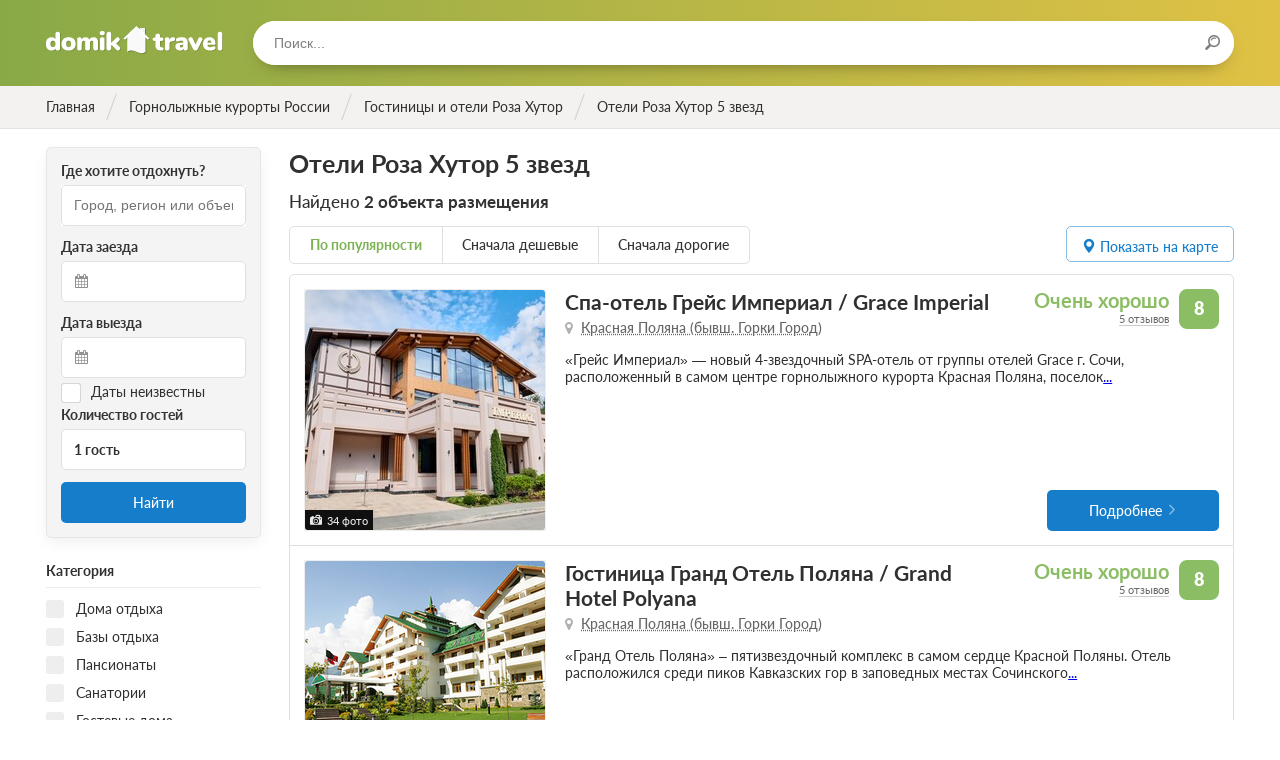

--- FILE ---
content_type: text/html; charset=utf-8
request_url: https://domik.travel/russia/krasnodarskiy/roza-hutor/oteli-5-zvezd
body_size: 26777
content:
<!DOCTYPE html>
<html lang="ru">
  <head>
    <meta name="viewport" content="width=device-width, initial-scale=1.0, maximum-scale=1.0, user-scalable=no, minimal-ui">
    <meta charset="utf-8">
    <title>Роза Хутор отели 5 звезд 2021 недорого</title>
    <meta name="csrf-param" content="authenticity_token" />
<meta name="csrf-token" content="P8CtRLyfYo+8j9UEx53Q9HmwfK/j90Tyc44tlkfmZgOlcvxYd49LDFKbhJV8ewpilD0M4mhU9FI2RAGjNVnFTw==" />
    <link rel="stylesheet" media="all" href="/assets/frontend_preload-efe8d43fc848c8cad0c79777d8be237cc7fd5efc65fc3a364ff100625f3b1423.css" />
    <script src="/assets/frontend_main-83cb9948784895e017c17276fe36e7731ec9e851e9979841e1e4e7003f8a0e14.js" defer="defer"></script>
    <link rel="preload" href="/assets/domik-logo-6d59986ced0ae7b8c17a0bc3990c1e13e09e9c3edfadec027e2c17a4c9d22506.svg" as="image" type="image/svg+xml" crossorigin="anonymous">




  <link rel="preload" href="/assets/fontawesome-webfont-2adefcbc041e7d18fcf2d417879dc5a09997aa64d675b7a3c4b6ce33da13f3fe.woff2" as="font" type="font/woff2" crossorigin="anonymous">
  <link rel="preload" href="/assets/latoheavy-2b14c2c2cf8198159f5c6bee61d9a9f2b77cc9e35bf64c345efe0bcc4d7076ff.woff2" as="font" type="font/woff2" crossorigin="anonymous">
  <link rel="preload" href="/assets/latobold-afd212edfc2e29c9884c82cdb47380f26018b97609f8e315a76cec3015aed6e0.woff2" as="font" type="font/woff2" crossorigin="anonymous">
  <link rel="preload" href="/assets/latoitalic-26e0ead02df6176cb1f50d71919ad45e964e9943b8cd1587da7933977dcd4678.woff2" as="font" type="font/woff2" crossorigin="anonymous">
  <link rel="preload" href="/assets/latosemibold-cb9283bb960a60610ed48fde0a6fb62a0ffd9353a004ecf87964a62f608c2be0.woff2" as="font" type="font/woff2" crossorigin="anonymous">
  <link rel="preload" href="/assets/latomedium-983dc3e27dde5c136f95843bacca09fb53d4307e0c2399e756f4f82929740ae2.woff2" as="font" type="font/woff2" crossorigin="anonymous">
  <link rel="preload" href="/assets/latoblack-3e3757c83d6b636b6c1499265ea95617cfc43b10e91716bf03f15d370fe2efc5.woff2" as="font" type="font/woff2" crossorigin="anonymous">
  <link rel="preload" href="/assets/latoregular-3f4ba1f4595ce8fa99f2653fafa551dc21beeb6bdd409e4fb160d3d81194419d.woff2" as="font" type="font/woff2" crossorigin="anonymous">
  <link rel="preload" href="/assets/latolight-9f25718845d84f73486ac3359244abc58a9eb0ed929b8fe3c64b28911033d175.woff2" as="font" type="font/woff2" crossorigin="anonymous">

<link rel="preload" href="/assets/fontawesome-webfont-ba0c59deb5450f5cb41b3f93609ee2d0d995415877ddfa223e8a8a7533474f07.woff" as="font" type="font/woff" crossorigin="anonymous">
<link rel="preload" href="/assets/fontawesome-webfont-aa58f33f239a0fb02f5c7a6c45c043d7a9ac9a093335806694ecd6d4edc0d6a8.ttf" as="font" type="font/ttf" crossorigin="anonymous">
<link rel="preload" href="/assets/latoheavy-8f9479f85eb31a01930cc7bf754eb2f89e38ee6989af6a9c3c18e30b18c9c11e.woff" as="font" type="font/woff" crossorigin="anonymous">
<link rel="preload" href="/assets/latobold-10153c36f4e254a4d7a78e028ac5ce3bd0a2ad406a1f1135af458cdb9d139013.woff" as="font" type="font/woff" crossorigin="anonymous">
<link rel="preload" href="/assets/latoitalic-a3b36ceac9d093a1c1d7237e0152b449b7a98c536d3633d6117395cf5796d98e.woff" as="font" type="font/woff" crossorigin="anonymous">
<link rel="preload" href="/assets/latosemibold-d2e650fde7b748c6f48495e6fa314563194333aef858db6fa4a6d3d5e19a11e0.woff" as="font" type="font/woff" crossorigin="anonymous">
<link rel="preload" href="/assets/latomedium-503aa0afd924263e23e5fbe885c36ad5373a0cbf22c24b104032cef8fb831571.woff" as="font" type="font/woff" crossorigin="anonymous">
<link rel="preload" href="/assets/latoblack-d6d41621e003f19801cea277343eec5e89c4bed2ebbae10d568efe0a5b14e3be.woff" as="font" type="font/woff" crossorigin="anonymous">
<link rel="preload" href="/assets/latoregular-f7a40621de140fea12b04805ebabffa3a27e4a2ad7860419f39f101fa4bf53b2.woff" as="font" type="font/woff" crossorigin="anonymous">
<link rel="preload" href="/assets/latolight-0a2afe868b3474f708f3c7178d087694b9e882abda7122252a19b7ae16fd3f94.woff" as="font" type="font/woff" crossorigin="anonymous">
<link rel="preload" href="/assets/restius-78baace8a9955e115395a383579cad9c8dab25275047020750fa413a8e8a9653.ttf?1p17oa" as="font" type="font/ttf" crossorigin="anonymous">


    <link rel="apple-touch-icon" sizes="57x57" href="/apple-icon-57x57.png">
    <link rel="apple-touch-icon" sizes="60x60" href="/apple-icon-60x60.png">
    <link rel="apple-touch-icon" sizes="72x72" href="/apple-icon-72x72.png">
    <link rel="apple-touch-icon" sizes="76x76" href="/apple-icon-76x76.png">
    <link rel="apple-touch-icon" sizes="114x114" href="/apple-icon-114x114.png">
    <link rel="apple-touch-icon" sizes="120x120" href="/apple-icon-120x120.png">
    <link rel="apple-touch-icon" sizes="144x144" href="/apple-icon-144x144.png">
    <link rel="apple-touch-icon" sizes="152x152" href="/apple-icon-152x152.png">
    <link rel="apple-touch-icon" sizes="180x180" href="/apple-icon-180x180.png">
    <link rel="icon" type="image/png" sizes="192x192"  href="/android-icon-192x192.png">
    <link rel="icon" type="image/png" sizes="32x32" href="/favicon-32x32.png">
    <link rel="icon" type="image/png" sizes="96x96" href="/favicon-96x96.png">
    <link rel="icon" type="image/png" sizes="16x16" href="/favicon-16x16.png">
    <link rel="manifest" href="/manifest.json">
    <meta name="msapplication-TileColor" content="#ffffff">
    <meta name="msapplication-TileImage" content="/ms-icon-144x144.png">
    <meta name="theme-color" content="#ffffff">
    <meta property = "og:title" content='Роза Хутор отели 5 звезд 2021 недорого'>
<meta name="description" content='Все Отели Роза Хутор 5 звезд - прямое бронирование без посредников, легкая отмена, трансфер по лучшим ценам | Отзывы, фото, описание услуг, номера телефонов. Бронируйте!'>
<meta property = "og:description" content='Все Отели Роза Хутор 5 звезд - прямое бронирование без посредников, легкая отмена, трансфер по лучшим ценам | Отзывы, фото, описание услуг, номера телефонов. Бронируйте!'>
<meta property = "og:type" content='website'>
<meta property = "og:url" content='https://domik.travel/russia/krasnodarskiy/roza-hutor/oteli-5-zvezd'>


    <script>window.yaContextCb=window.yaContextCb||[]</script>
    <script src="https://yandex.ru/ads/system/context.js" async></script>

    <script type="text/javascript" defer="defer">
      document.addEventListener("turbolinks:load", function(event) {
        if (typeof window.jivo_init === "function") {
          window.jivo_init();
        }
      });
    </script>
  </head>

  <body class="body ">
    <div class="overlay overlay_menu">
      <div class="overlay__popup">
        <div class="overlay__header">
          <div class="overlay__title">Меню</div>
          <div class="overlay__close js-menu-trigger"></div>
        </div>
        <div class="overlay__content">
          <div class="menu">
            <ul class="menu__list">
              <!-- <li class="menu__item">
                <a class="menu__link" href="/">Главная</a>
              </li> -->
            </ul>
          </div>
          <form class="search search_in-popup">
            <input class="search__input typeahead tt-input" type="text" placeholder="Поиск...">
          </form>
        </div>
      </div>
    </div>


    <header class="header ">
      <div class="header__content wrapper inner">
        <div class="header__logo">
          <a href="/" class="logo" title="На главную">Домик.travel</a>
        </div>
        <div class="header__menu">
          <div class="header__button header__button_menu js-menu-trigger">
            <i class="icon icon_menu"></i>
          </div>
          <!-- <div class="header__menu-content menu menu_inline">
            <ul class="menu__list">
              <li class="menu__item">
                <a class="menu__link" href="/book">Подбор санатория</a>
              </li>
            </ul>
          </div> -->
        </div>
          <div class="header__search">
            <div class="header__search-form">
              <form class="search search_in-header">
                <input class="search__input typeahead" type="text" placeholder="Поиск..."/>
                <div class="search__icon"><i class="icon icon_search"></i></div>
              </form>
            </div>
          </div>




        </div>
    </header>

      <div class="breadcrumbs">
    <ul class="breadcrumbs__list wrapper inner" itemscope itemtype="https://schema.org/BreadcrumbList">
                <li class="breadcrumbs__item breadcrumbs__item_main" itemprop="itemListElement" itemscope itemtype="https://schema.org/ListItem">
                  <a href="/" class="breadcrumbs__link" itemid="/" itemscope itemprop="item" itemtype="https://schema.org/Thing" data-turbolinks="false">
                    <div class="breadcrumbs__title" itemprop="name">Главная</div>
                  </a>
                  <meta itemprop="position" content="1" />
                </li>
                <li class="breadcrumbs__item breadcrumbs__item_main" itemprop="itemListElement" itemscope itemtype="https://schema.org/ListItem">
                  <a href="/russia/ski" class="breadcrumbs__link" itemid="/russia/ski" itemscope itemprop="item" itemtype="https://schema.org/Thing" data-turbolinks="false">
                    <div class="breadcrumbs__title" itemprop="name">Горнолыжные курорты России</div>
                  </a>
                  <meta itemprop="position" content="2" />
                </li>
                <li class="breadcrumbs__item breadcrumbs__item_main" itemprop="itemListElement" itemscope itemtype="https://schema.org/ListItem">
                  <a href="/russia/krasnodarskiy/roza-hutor" class="breadcrumbs__link" itemid="/russia/krasnodarskiy/roza-hutor" itemscope itemprop="item" itemtype="https://schema.org/Thing" data-turbolinks="false">
                    <div class="breadcrumbs__title" itemprop="name">Гостиницы и отели Роза Хутор</div>
                  </a>
                  <meta itemprop="position" content="3" />
                </li>
              <li class="breadcrumbs__item breadcrumbs__item_active breadcrumbs__item_main" itemprop="itemListElement" itemscope itemtype="https://schema.org/ListItem">
                <div itemprop="name">Отели Роза Хутор 5 звезд</div>
                <meta itemprop="position" content="4" />
              </li>
    </ul>
  </div>


    




<section class="content">
  <div class="content__row row wrapper">
      <aside class="col col_2-of-10 inner hide_on-mobile col_filter">
        <div class="filter">
            <div class="filter__fieldset filter-fieldset">
    <div class="filter-fieldset__body">
      <form class="search-form" data-turboform="true" action="/russia/krasnodarskiy/roza-hutor/oteli-5-zvezd" accept-charset="UTF-8" method="get"><input name="utf8" type="hidden" value="&#x2713;" />
  <input type='hidden' name='url' value="/russia/krasnodarskiy/roza-hutor/oteli-5-zvezd" />
  <div class="book-check-aside">
    <div class="book-check-aside__inner">
      <div class="book-check-aside__column book-check-aside__column_search">
        <div class="book-check-aside__subtitle">Где хотите отдохнуть?</div>
        <div class="book-check-aside__fieldset">
          <input type="text" required class="search-form__input typeahead" placeholder="Город, регион или объект" value="" />
        </div>
      </div>
      <div class="book-check-aside__column book-check-aside__column_arrival">
        <div class="book-check-aside__subtitle">Дата заезда</div>
        <div class="book-check-aside__fieldset">
          <div class="book-check-aside__icon icon icon_calendar"></div>
          <input readonly
            id="start-date"
            type="text"
            
            class="input book-check-aside__input book-check-aside__input_date air-datepicker start-date"
            data-date=""
            data-selected=""
            value=""
            />
          <input id="start-date-hidden" type="hidden" name="start_date" value="">
        </div>
      </div>
      <div class="book-check-aside__column book-check-aside__column_leaving">
        <div class="book-check-aside__subtitle">Дата выезда</div>
        <div class="book-check-aside__fieldset">
          <div class="book-check-aside__icon icon icon_calendar"></div>
          <input readonly
            id="end-date"
            type="text"
            
            class="input book-check-aside__input book-check-aside__input_date air-datepicker end-date"
            data-selected=""
            value=""
            />
          <input id="end-date-hidden" type="hidden" name="end_date" value="">
        </div>
      </div>
      <div class="book-check-aside__column_unknown-dates">
        <label class="checkbox">
          <input type="hidden" name="unknown_dates" id="hidden-unknown-dates" value="false" />
          <input type="checkbox" name="unknown_dates" id="unknown_dates" value="true" class="checkbox__input" />
          <span class="checkbox__title date-checkbox">Даты неизвестны</span>
        </label>
      </div>
      <div class="book-check-aside__column book-check-aside__column_guests">
        <div class="book-check-aside__subtitle">Количество гостей</div>
        <div class="book-check-aside__fieldset">
          <div class="book-check-aside__guests guests-pick" data-controller='guestpicker'>
            <div class="guests-pick__value" data-action="click->guestpicker#open" data-target="guestpicker.guestsLabel">1 гость</div>
            <div class="guests-pick__popup" data-target="guestpicker.popup">
              <div class="guests-pick__adult">
                <div class="plus-minus plus-minus_small">
                  <div class="plus-minus__button plus-minus__button_minus plus-minus__button_disabled" data-target="guestpicker.decButton" data-action="click->guestpicker#dec">&minus;</div>
                  <div class="plus-minus__button plus-minus__button_plus " data-target="guestpicker.incButton" data-action="click->guestpicker#inc">&plus;</div>
                  <div class="plus-minus__value" data-target="guestpicker.adultsLabel">1 взрослый</div>
                  <input type="hidden" name="adults" id="adults" value="1" data-target="guestpicker.adultsValue" />
                </div>
              </div>
              <div class="guests-pick__kids">
                <div class="kids-pick">
                  <div class="kids-pick__list" data-target="guestpicker.childrenList">
                  </div>
                  <div class="kids-pick__add">
                    <div class="kids-pick__add-button">Добавить ребенка</div>
                    <select class="kids-pick__select" data-target="guestpicker.childSelect" data-action="change->guestpicker#addChild">
                      <option value="-1" disabled>Выберите возраст ребенка</option>
                      <option value="0">0 лет</option>
                      <option value="1">1 год</option>
                      <option value="2">2 года</option>
                      <option value="3">3 года</option>
                      <option value="4">4 года</option>
                      <option value="5">5 лет</option>
                      <option value="6">6 лет</option>
                      <option value="7">7 лет</option>
                      <option value="8">8 лет</option>
                      <option value="9">9 лет</option>
                      <option value="10">10 лет</option>
                      <option value="11">11 лет</option>
                      <option value="12">12 лет</option>
                      <option value="13">13 лет</option>
                      <option value="14">14 лет</option>
                      <option value="15">15 лет</option>
                      <option value="16">16 лет</option>
                      <option value="17">17 лет</option>
                    </select>
                  </div>
                </div>
              </div>
            </div>
          </div>
        </div>
      </div>
      <div class="book-check-aside__column book-check-aside__column_submit">
        <button id="book-check-button"
            class="book-check-aside__submit button button_blue button_solid"
            data-controller="google yandex"
            data-target="google.element yandex.element"
            data-action="click->google#send click->yandex#send"
            data-ga-category="Категория"
            data-ga-action="Найти"
            data-ym-goal="search">
            Найти
        </button>
      </div>
    </div>
  </div>
</form>

    </div>
  </div>

<form id="filter" class="filter__form" data-turboform="true" action="/russia/krasnodarskiy/roza-hutor/oteli-5-zvezd" accept-charset="UTF-8" method="get"><input name="utf8" type="hidden" value="&#x2713;" />
  <input type="hidden" name="filter" id="filter-input" value="true" />
  <input type="hidden" name="sort" id="sort" />
  <input type="hidden" name="category_ids[]" id="category_ids_" />

  <div class="filter__body" data-turbolinks-permanent>

    <div class="filter__fieldset filter-fieldset">
    </div>



    <div class="filter__fieldset filter-fieldset">
      <div class="filter-fieldset__header">
        <div class="filter-fieldset__title">Категория</div>
      </div>
      <div class="filter-fieldset__body">
          <div class="filter__item">
            <label class="checkbox">
              <input type="checkbox" name="category_ids[]" id="category_id-1" value="1" class="checkbox__input" />
              <span class="checkbox__title">Дома отдыха</span>
            </label>
          </div>
          <div class="filter__item">
            <label class="checkbox">
              <input type="checkbox" name="category_ids[]" id="category_id-2" value="2" class="checkbox__input" />
              <span class="checkbox__title">Базы отдыха</span>
            </label>
          </div>
          <div class="filter__item">
            <label class="checkbox">
              <input type="checkbox" name="category_ids[]" id="category_id-3" value="3" class="checkbox__input" />
              <span class="checkbox__title">Пансионаты</span>
            </label>
          </div>
          <div class="filter__item">
            <label class="checkbox">
              <input type="checkbox" name="category_ids[]" id="category_id-4" value="4" class="checkbox__input" />
              <span class="checkbox__title">Санатории</span>
            </label>
          </div>
          <div class="filter__item">
            <label class="checkbox">
              <input type="checkbox" name="category_ids[]" id="category_id-5" value="5" class="checkbox__input" />
              <span class="checkbox__title">Гостевые дома</span>
            </label>
          </div>
          <div class="filter__item">
            <label class="checkbox">
              <input type="checkbox" name="category_ids[]" id="category_id-7" value="7" class="checkbox__input" />
              <span class="checkbox__title">Рыболовные базы</span>
            </label>
          </div>
          <div class="filter__item">
            <label class="checkbox">
              <input type="checkbox" name="category_ids[]" id="category_id-9" value="9" class="checkbox__input" checked="checked" />
              <span class="checkbox__title">Отели</span>
            </label>
          </div>
          <div class="filter__item">
            <label class="checkbox">
              <input type="checkbox" name="category_ids[]" id="category_id-10" value="10" class="checkbox__input" />
              <span class="checkbox__title">Апартаменты</span>
            </label>
          </div>
      </div>
    </div>

      <div class="filter__fieldset filter-fieldset">
        <div class="filter-fieldset__header">
          <div class="filter-fieldset__title">Количество звёзд</div>
        </div>
        <div class="filter-fieldset__body">
            <div class="filter__item">
              <label class="checkbox" data-key="stars_5">
                <input type="checkbox" name="stars[]" id="stars-5" value="5" class="checkbox__input" checked="checked" />
                <span class="checkbox__title">5 звезд</span>
              </label>
            </div>
            <div class="filter__item">
              <label class="checkbox" data-key="stars_4">
                <input type="checkbox" name="stars[]" id="stars-4" value="4" class="checkbox__input" />
                <span class="checkbox__title">4 звезды</span>
              </label>
            </div>
            <div class="filter__item">
              <label class="checkbox" data-key="stars_3">
                <input type="checkbox" name="stars[]" id="stars-3" value="3" class="checkbox__input" />
                <span class="checkbox__title">3 звезды</span>
              </label>
            </div>
            <div class="filter__item">
              <label class="checkbox" data-key="stars_2">
                <input type="checkbox" name="stars[]" id="stars-2" value="2" class="checkbox__input" />
                <span class="checkbox__title">2 звезд</span>
              </label>
            </div>
            <div class="filter__item">
              <label class="checkbox" data-key="stars_1">
                <input type="checkbox" name="stars[]" id="stars-1" value="1" class="checkbox__input" />
                <span class="checkbox__title">1 звезда</span>
              </label>
            </div>
            <div class="filter__item">
              <label class="checkbox" data-key="stars_0">
                <input type="checkbox" name="stars[]" id="stars-0" value="0" class="checkbox__input" />
                <span class="checkbox__title">Без звёзд</span>
              </label>
            </div>
        </div>
      </div>

    <div class="filter__fieldset filter-fieldset">
      <div class="filter-fieldset__header">
        <div class="filter-fieldset__title">Минимальные цены за сутки</div>
      </div>
      <div class="filter-fieldset__body">
          <div class="filter__item">
            <label class="checkbox" data-key="prices_0-1000">
              <input type="checkbox" name="prices[]" id="price-0-1000" value="0-1000" class="checkbox__input" />
              <span class="checkbox__title">До 1000 руб.</span>
            </label>
          </div>
          <div class="filter__item">
            <label class="checkbox" data-key="prices_1000-2000">
              <input type="checkbox" name="prices[]" id="price-1000-2000" value="1000-2000" class="checkbox__input" />
              <span class="checkbox__title">От 1000 до 2000 руб.</span>
            </label>
          </div>
          <div class="filter__item">
            <label class="checkbox" data-key="prices_2000-3000">
              <input type="checkbox" name="prices[]" id="price-2000-3000" value="2000-3000" class="checkbox__input" />
              <span class="checkbox__title">От 2000 до 3000 руб.</span>
            </label>
          </div>
          <div class="filter__item">
            <label class="checkbox" data-key="prices_3000-4000">
              <input type="checkbox" name="prices[]" id="price-3000-4000" value="3000-4000" class="checkbox__input" />
              <span class="checkbox__title">От 3000 до 4000 руб.</span>
            </label>
          </div>
          <div class="filter__item">
            <label class="checkbox" data-key="prices_4000-5000">
              <input type="checkbox" name="prices[]" id="price-4000-5000" value="4000-5000" class="checkbox__input" />
              <span class="checkbox__title">От 4000 до 5000 руб.</span>
            </label>
          </div>
          <div class="filter__item">
            <label class="checkbox" data-key="prices_5000-">
              <input type="checkbox" name="prices[]" id="price-5000-" value="5000-" class="checkbox__input" />
              <span class="checkbox__title">От 5000 руб.</span>
            </label>
          </div>
      </div>
    </div>

    <div class="filter__fieldset filter-fieldset">
      <div class="filter-fieldset__header">
        <div class="filter-fieldset__title">Условия бронирования</div>
      </div>
      <div class="filter-fieldset__body">
        <div class="filter__item">
          <label class="checkbox" data-key="payment_way_1">
            <input type="checkbox" name="payment_ways[]" id="payment_ways_" value="1" class="checkbox__input" />
            <span class="checkbox__title">Оплата при заезде</span>
          </label>
        </div>
      </div>
    </div>




    <div class="filter__fieldset filter-fieldset">
      <div class="filter-fieldset__header">
        <div class="filter-fieldset__title">Питание</div>
      </div>
      <div class="filter-fieldset__body">
          <div class="filter__item">
            <label class="checkbox" data-key="food_1">
              <input type="checkbox" name="food[]" id="food-1" value="1" class="checkbox__input" />
              <span class="checkbox__title">Завтрак</span>
            </label>
          </div>
          <div class="filter__item">
            <label class="checkbox" data-key="food_2">
              <input type="checkbox" name="food[]" id="food-2" value="2" class="checkbox__input" />
              <span class="checkbox__title">Завтрак, обед</span>
            </label>
          </div>
          <div class="filter__item">
            <label class="checkbox" data-key="food_3">
              <input type="checkbox" name="food[]" id="food-3" value="3" class="checkbox__input" />
              <span class="checkbox__title">Завтрак, ужин</span>
            </label>
          </div>
          <div class="filter__item">
            <label class="checkbox" data-key="food_4">
              <input type="checkbox" name="food[]" id="food-4" value="4" class="checkbox__input" />
              <span class="checkbox__title">Обед, ужин</span>
            </label>
          </div>
          <div class="filter__item">
            <label class="checkbox" data-key="food_5">
              <input type="checkbox" name="food[]" id="food-5" value="5" class="checkbox__input" />
              <span class="checkbox__title">Трехразовое питание</span>
            </label>
          </div>
          <div class="filter__item">
            <label class="checkbox" data-key="food_6">
              <input type="checkbox" name="food[]" id="food-6" value="6" class="checkbox__input" />
              <span class="checkbox__title">Четырехразовое питание</span>
            </label>
          </div>
      </div>
    </div>


      <div class="filter__fieldset filter-fieldset">
        <div class="filter-fieldset__header">
          <div class="filter-fieldset__title">Услуги</div>
        </div>
        <div class="filter-fieldset__body">
          <div class="filter__item">
            <label class="checkbox" data-key="services_restroom">
              <input type="checkbox" name="services[]" id="service-restroom" value="restroom" class="checkbox__input" />
              <span class="checkbox__title">Удобства в номере</span>
            </label>
          </div>
          <div class="filter__item">
            <label class="checkbox" data-key="services_wi-fi">
              <input type="checkbox" name="services[]" id="service-wi-fi" value="wi-fi" class="checkbox__input" />
              <span class="checkbox__title">Wi-Fi</span>
            </label>
          </div>
          <div class="filter__item">
            <label class="checkbox" data-key="services_swimming-pool">
              <input type="checkbox" name="services[]" id="service-swimming-pool" value="swimming-pool" class="checkbox__input" />
              <span class="checkbox__title">Бассейн</span>
            </label>
          </div>
          <div class="filter__item">
            <label class="checkbox" data-key="services_sauna">
              <input type="checkbox" name="services[]" id="service-sauna" value="sauna" class="checkbox__input" />
              <span class="checkbox__title">Баня / Сауна</span>
            </label>
          </div>
          <div class="filter__item">
            <label class="checkbox" data-key="services_conference">
              <input type="checkbox" name="services[]" id="service-conference" value="conference" class="checkbox__input" />
              <span class="checkbox__title">Конференц-зал</span>
            </label>
          </div>
          <div class="filter__item">
            <label class="checkbox" data-key="services_fridge">
              <input type="checkbox" name="services[]" id="service-fridge" value="fridge" class="checkbox__input" />
              <span class="checkbox__title">Холодильник</span>
            </label>
          </div>
          <div class="filter__item">
            <label class="checkbox" data-key="services_climate-control">
              <input type="checkbox" name="services[]" id="service-climate-control" value="climate-control" class="checkbox__input" />
              <span class="checkbox__title">Кондиционер</span>
            </label>
          </div>
          <div class="filter__item">
            <label class="checkbox" data-key="services_parking">
              <input type="checkbox" name="services[]" id="service-parking" value="parking" class="checkbox__input" />
              <span class="checkbox__title">Парковка</span>
            </label>
          </div>
          <div class="filter__item">
            <label class="checkbox" data-key="services_disabled">
              <input type="checkbox" name="services[]" id="service-disabled" value="disabled" class="checkbox__input" />
              <span class="checkbox__title">Условия для инвалидов колясочников</span>
            </label>
          </div>
        </div>
      </div>

      <div class="filter__fieldset filter-fieldset">
        <div class="filter-fieldset__header">
          <div class="filter-fieldset__title">Отдых с детьми</div>
        </div>
        <div class="filter-fieldset__body">
            <div class="filter__item">
              <label class="checkbox" data-key="services_playground">
                <input type="checkbox" name="services[]" id="service-playground" value="playground" class="checkbox__input" />
                <span class="checkbox__title">Детская площадка</span>
              </label>
            </div>
            <div class="filter__item">
              <label class="checkbox" data-key="services_children-menu">
                <input type="checkbox" name="services[]" id="service-children-menu" value="children-menu" class="checkbox__input" />
                <span class="checkbox__title">Детское меню</span>
              </label>
            </div>
            <div class="filter__item">
              <label class="checkbox" data-key="services_children-health">
                <input type="checkbox" name="services[]" id="service-children-health" value="children-health" class="checkbox__input" />
                <span class="checkbox__title">Лечение детей</span>
              </label>
            </div>
            <div class="filter__item">
              <label class="checkbox" data-key="services_children-swimming-pool">
                <input type="checkbox" name="services[]" id="service-children-swimming-pool" value="children-swimming-pool" class="checkbox__input" />
                <span class="checkbox__title">Детский бассейн</span>
              </label>
            </div>
            <div class="filter__item">
              <label class="checkbox" data-key="services_nanny">
                <input type="checkbox" name="services[]" id="service-nanny" value="nanny" class="checkbox__input" />
                <span class="checkbox__title">Услуги няни</span>
              </label>
            </div>
        </div>
      </div>


  </div>
  <div class="filter__footer hide_on-tablet hide_on-desktop">
    <input class="filter__submit button button_blue button_solid js-mobile-filter-trigger" type="button" value="Применить"/>
  </div>
</form>
        </div>
      </aside>
    <div class="col col_8-of-10 inner">
      <div class="catalog">
        <div class="catalog__header catalog-header catalog-header_have-widget">
          <div class="catalog-header__inner">
            
            <div class="catalog-header__main">
              <h1 class="h1">Отели Роза Хутор 5 звезд</h1>
                
              <div class="current-query">
                <div class="current-query__title">
                  Найдено
                  <span>2 объекта размещения</span>
                </div>
                <div class="current-query__list">
</div>

              </div>
            </div>
          </div>
        </div>
        <div class="catalog__settings">
  <div class="catalog__order order">
      <div class="order__list" data-controller="sort">
        <div class="order__item order__item_active">
          <span class="order__link" data-action="click->sort#sort" data-sort="popular">По популярности</span>
        </div>
        <div class="order__item ">
          <span class="order__link" data-action="click->sort#sort" data-sort="price_asc">Сначала дешевые</span>
        </div>
        <div class="order__item ">
          <span class="order__link" data-action="click->sort#sort" data-sort="price_desc">Сначала дорогие</span>
        </div>
      </div>
  </div>
  <div class="catalog__datepicker">
    <div class="datepicker-mobile-button js-mobile-datepicker-trigger">
      <div class="datepicker-mobile-button__title">Даты поездки</div>
      <div class="datepicker-mobile-button__subtitle">Даты не выбраны</div>
    </div>
  </div>
  <div data-controller="turobjs-map">
    <div class="show-map" data-action="click->turobjs-map#showMap">
      <div id="global-json" style="display:none">
      </div>
      <i class="icon icon_point"></i>
      <span class="hide_on-mobile hide_on-tablet">Показать на карте</span>
      <span class="hide_on-desktop">На карте</span>
    </div>
  </div>
</div>

<div class="catalog__float-filter">
  <div class="filter-float-button filter__mobile-trigger js-mobile-filter-trigger">Фильтр</div>
</div>

<div class="catalog__list">
      <div class="catalog__item">
  <div class="hotel hotel_card">
    <div class="hotel__photo">
      <div class="hotel__thumbnail thumbnail">
        <div class="thumbnail__counter">34 фото</div>
        <div class="thumbnail__widget swiper-container">
          <div class="thumbnail__widget-wrapper swiper-wrapper">
                <div class="thumbnail__widget-slide swiper-slide">
                  <a data-turbolinks="false"
                     class="thumbnail__image"
                     rel="nofollow"
                     href="/russia/krasnodarskiy/greys_imperial_spa_otel">
                    <img alt='Спа-отель Грейс Империал / Grace Imperial, Роза Хутор, Краснодарский край' data-src='/system/photos/pictures/001/602/321/catalog/022.jpg?1715941149' class='b-lazy' src='[data-uri]' />
                  </a>
                </div>
                <div class="thumbnail__widget-slide swiper-slide">
                  <a data-turbolinks="false"
                     class="thumbnail__image"
                     rel="nofollow"
                     href="/russia/krasnodarskiy/greys_imperial_spa_otel">
                    <img alt='Спа-отель Грейс Империал / Grace Imperial, Роза Хутор, Краснодарский край' data-src='/system/photos/pictures/001/602/326/catalog/-92.jpg?1715941165' class='swiper-lazy' src='[data-uri]' />
                  </a>
                </div>
                <div class="thumbnail__widget-slide swiper-slide">
                  <a data-turbolinks="false"
                     class="thumbnail__image"
                     rel="nofollow"
                     href="/russia/krasnodarskiy/greys_imperial_spa_otel">
                    <img alt='Спа-отель Грейс Империал / Grace Imperial, Роза Хутор, Краснодарский край' data-src='/system/photos/pictures/001/602/318/catalog/IMG_2536-33.jpg?1715941143' class='swiper-lazy' src='[data-uri]' />
                  </a>
                </div>
                <div class="thumbnail__widget-slide swiper-slide">
                  <a data-turbolinks="false"
                     class="thumbnail__image"
                     rel="nofollow"
                     href="/russia/krasnodarskiy/greys_imperial_spa_otel">
                    <img alt='Спа-отель Грейс Империал / Grace Imperial, Роза Хутор, Краснодарский край' data-src='/system/photos/pictures/001/602/320/catalog/IMG_2635-52.jpg?1715941146' class='swiper-lazy' src='[data-uri]' />
                  </a>
                </div>
                <div class="thumbnail__widget-slide swiper-slide">
                  <a data-turbolinks="false"
                     class="thumbnail__image"
                     rel="nofollow"
                     href="/russia/krasnodarskiy/greys_imperial_spa_otel">
                    <img alt='Спа-отель Грейс Империал / Grace Imperial, Роза Хутор, Краснодарский край' data-src='/system/photos/pictures/001/602/317/catalog/IMG_2544-36.jpg?1715941142' class='swiper-lazy' src='[data-uri]' />
                  </a>
                </div>
                <div class="thumbnail__widget-slide swiper-slide">
                  <a data-turbolinks="false"
                     class="thumbnail__image"
                     rel="nofollow"
                     href="/russia/krasnodarskiy/greys_imperial_spa_otel">
                    <img alt='Спа-отель Грейс Империал / Grace Imperial, Роза Хутор, Краснодарский край' data-src='/system/photos/pictures/001/602/322/catalog/-64.jpg?1715941153' class='swiper-lazy' src='[data-uri]' />
                  </a>
                </div>
                <div class="thumbnail__widget-slide swiper-slide">
                  <a data-turbolinks="false"
                     class="thumbnail__image"
                     rel="nofollow"
                     href="/russia/krasnodarskiy/greys_imperial_spa_otel">
                    <img alt='Спа-отель Грейс Империал / Grace Imperial, Роза Хутор, Краснодарский край' data-src='/system/photos/pictures/001/602/319/catalog/imperial_%2813_of_14%29.jpg?1715941147' class='swiper-lazy' src='[data-uri]' />
                  </a>
                </div>
                <div class="thumbnail__widget-slide swiper-slide">
                  <a data-turbolinks="false"
                     class="thumbnail__image"
                     rel="nofollow"
                     href="/russia/krasnodarskiy/greys_imperial_spa_otel">
                    <img alt='Спа-отель Грейс Империал / Grace Imperial, Роза Хутор, Краснодарский край' data-src='/system/photos/pictures/001/602/323/catalog/-38.jpg?1715941154' class='swiper-lazy' src='[data-uri]' />
                  </a>
                </div>
                <div class="thumbnail__widget-slide swiper-slide">
                  <a data-turbolinks="false"
                     class="thumbnail__image"
                     rel="nofollow"
                     href="/russia/krasnodarskiy/greys_imperial_spa_otel">
                    <img alt='Спа-отель Грейс Империал / Grace Imperial, Роза Хутор, Краснодарский край' data-src='/system/photos/pictures/001/602/324/catalog/-73.jpg?1715941160' class='swiper-lazy' src='[data-uri]' />
                  </a>
                </div>
                <div class="thumbnail__widget-slide swiper-slide">
                  <a data-turbolinks="false"
                     class="thumbnail__image"
                     rel="nofollow"
                     href="/russia/krasnodarskiy/greys_imperial_spa_otel">
                    <img alt='Спа-отель Грейс Империал / Grace Imperial, Роза Хутор, Краснодарский край' data-src='/system/photos/pictures/001/602/325/catalog/-76.jpg?1715941162' class='swiper-lazy' src='[data-uri]' />
                  </a>
                </div>
                <div class="thumbnail__widget-slide swiper-slide">
                  <a data-turbolinks="false"
                     class="thumbnail__image"
                     rel="nofollow"
                     href="/russia/krasnodarskiy/greys_imperial_spa_otel">
                    <img alt='Спа-отель Грейс Империал / Grace Imperial, Роза Хутор, Краснодарский край' data-src='/system/photos/pictures/001/602/327/catalog/AMD-210421-155610-0017.jpg?1715941169' class='swiper-lazy' src='[data-uri]' />
                  </a>
                </div>
                <div class="thumbnail__widget-slide swiper-slide">
                  <a data-turbolinks="false"
                     class="thumbnail__image"
                     rel="nofollow"
                     href="/russia/krasnodarskiy/greys_imperial_spa_otel">
                    <img alt='Спа-отель Грейс Империал / Grace Imperial, Роза Хутор, Краснодарский край' data-src='/system/photos/pictures/001/602/328/catalog/AMD-210421-162646-0158-HDR.jpg?1715941171' class='swiper-lazy' src='[data-uri]' />
                  </a>
                </div>
                <div class="thumbnail__widget-slide swiper-slide">
                  <a data-turbolinks="false"
                     class="thumbnail__image"
                     rel="nofollow"
                     href="/russia/krasnodarskiy/greys_imperial_spa_otel">
                    <img alt='Спа-отель Грейс Империал / Grace Imperial, Роза Хутор, Краснодарский край' data-src='/system/photos/pictures/001/602/329/catalog/AMD-210421-162759-0176-HDR.jpg?1715941174' class='swiper-lazy' src='[data-uri]' />
                  </a>
                </div>
                <div class="thumbnail__widget-slide swiper-slide">
                  <a data-turbolinks="false"
                     class="thumbnail__image"
                     rel="nofollow"
                     href="/russia/krasnodarskiy/greys_imperial_spa_otel">
                    <img alt='Спа-отель Грейс Империал / Grace Imperial, Роза Хутор, Краснодарский край' data-src='/system/photos/pictures/001/602/330/catalog/AMD-210421-162809-0179.jpg?1715941175' class='swiper-lazy' src='[data-uri]' />
                  </a>
                </div>
                <div class="thumbnail__widget-slide swiper-slide">
                  <a data-turbolinks="false"
                     class="thumbnail__image"
                     rel="nofollow"
                     href="/russia/krasnodarskiy/greys_imperial_spa_otel">
                    <img alt='Спа-отель Грейс Империал / Grace Imperial, Роза Хутор, Краснодарский край' data-src='/system/photos/pictures/001/602/331/catalog/AMD-210421-162957-0200.jpg?1715941178' class='swiper-lazy' src='[data-uri]' />
                  </a>
                </div>
                <div class="thumbnail__widget-slide swiper-slide">
                  <a data-turbolinks="false"
                     class="thumbnail__image"
                     rel="nofollow"
                     href="/russia/krasnodarskiy/greys_imperial_spa_otel">
                    <img alt='Спа-отель Грейс Империал / Grace Imperial, Роза Хутор, Краснодарский край' data-src='/system/photos/pictures/001/602/332/catalog/AMD-210421-163034-0209.jpg?1715941179' class='swiper-lazy' src='[data-uri]' />
                  </a>
                </div>
                <div class="thumbnail__widget-slide swiper-slide">
                  <a data-turbolinks="false"
                     class="thumbnail__image"
                     rel="nofollow"
                     href="/russia/krasnodarskiy/greys_imperial_spa_otel">
                    <img alt='Спа-отель Грейс Империал / Grace Imperial, Роза Хутор, Краснодарский край' data-src='/system/photos/pictures/001/602/333/catalog/AMD-210421-163253-0230-HDR.jpg?1715941182' class='swiper-lazy' src='[data-uri]' />
                  </a>
                </div>
                <div class="thumbnail__widget-slide swiper-slide">
                  <a data-turbolinks="false"
                     class="thumbnail__image"
                     rel="nofollow"
                     href="/russia/krasnodarskiy/greys_imperial_spa_otel">
                    <img alt='Спа-отель Грейс Империал / Grace Imperial, Роза Хутор, Краснодарский край' data-src='/system/photos/pictures/001/602/334/catalog/AMD-210421-163331-0239.jpg?1715941183' class='swiper-lazy' src='[data-uri]' />
                  </a>
                </div>
                <div class="thumbnail__widget-slide swiper-slide">
                  <a data-turbolinks="false"
                     class="thumbnail__image"
                     rel="nofollow"
                     href="/russia/krasnodarskiy/greys_imperial_spa_otel">
                    <img alt='Спа-отель Грейс Империал / Grace Imperial, Роза Хутор, Краснодарский край' data-src='/system/photos/pictures/001/602/335/catalog/AMD-210421-163527-0275-HDR.jpg?1715941186' class='swiper-lazy' src='[data-uri]' />
                  </a>
                </div>
                <div class="thumbnail__widget-slide swiper-slide">
                  <a data-turbolinks="false"
                     class="thumbnail__image"
                     rel="nofollow"
                     href="/russia/krasnodarskiy/greys_imperial_spa_otel">
                    <img alt='Спа-отель Грейс Империал / Grace Imperial, Роза Хутор, Краснодарский край' data-src='/system/photos/pictures/001/602/336/catalog/AMD-210421-163709-0296-HDR.jpg?1715941186' class='swiper-lazy' src='[data-uri]' />
                  </a>
                </div>
                <div class="thumbnail__widget-slide swiper-slide">
                  <a data-turbolinks="false"
                     class="thumbnail__image"
                     rel="nofollow"
                     href="/russia/krasnodarskiy/greys_imperial_spa_otel">
                    <img alt='Спа-отель Грейс Империал / Grace Imperial, Роза Хутор, Краснодарский край' data-src='/system/photos/pictures/001/602/337/catalog/AMD-210421-172452-0592-HDR.jpg?1715941192' class='swiper-lazy' src='[data-uri]' />
                  </a>
                </div>
                <div class="thumbnail__widget-slide swiper-slide">
                  <a data-turbolinks="false"
                     class="thumbnail__image"
                     rel="nofollow"
                     href="/russia/krasnodarskiy/greys_imperial_spa_otel">
                    <img alt='Спа-отель Грейс Империал / Grace Imperial, Роза Хутор, Краснодарский край' data-src='/system/photos/pictures/001/602/338/catalog/AMD-210421-172516-0598-HDR.jpg?1715941193' class='swiper-lazy' src='[data-uri]' />
                  </a>
                </div>
                <div class="thumbnail__widget-slide swiper-slide">
                  <a data-turbolinks="false"
                     class="thumbnail__image"
                     rel="nofollow"
                     href="/russia/krasnodarskiy/greys_imperial_spa_otel">
                    <img alt='Спа-отель Грейс Империал / Grace Imperial, Роза Хутор, Краснодарский край' data-src='/system/photos/pictures/001/602/339/catalog/AMD-210421-172612-0616-HDR.jpg?1715941196' class='swiper-lazy' src='[data-uri]' />
                  </a>
                </div>
                <div class="thumbnail__widget-slide swiper-slide">
                  <a data-turbolinks="false"
                     class="thumbnail__image"
                     rel="nofollow"
                     href="/russia/krasnodarskiy/greys_imperial_spa_otel">
                    <img alt='Спа-отель Грейс Империал / Grace Imperial, Роза Хутор, Краснодарский край' data-src='/system/photos/pictures/001/602/340/catalog/AMD-210421-173014-0658-HDR.jpg?1715941198' class='swiper-lazy' src='[data-uri]' />
                  </a>
                </div>
                <div class="thumbnail__widget-slide swiper-slide">
                  <a data-turbolinks="false"
                     class="thumbnail__image"
                     rel="nofollow"
                     href="/russia/krasnodarskiy/greys_imperial_spa_otel">
                    <img alt='Спа-отель Грейс Империал / Grace Imperial, Роза Хутор, Краснодарский край' data-src='/system/photos/pictures/001/602/341/catalog/AMD-210421-194110-0832-HDR.jpg?1715941200' class='swiper-lazy' src='[data-uri]' />
                  </a>
                </div>
                <div class="thumbnail__widget-slide swiper-slide">
                  <a data-turbolinks="false"
                     class="thumbnail__image"
                     rel="nofollow"
                     href="/russia/krasnodarskiy/greys_imperial_spa_otel">
                    <img alt='Спа-отель Грейс Империал / Grace Imperial, Роза Хутор, Краснодарский край' data-src='/system/photos/pictures/001/602/342/catalog/AMD-210421-212534-0913-HDR.jpg?1715941203' class='swiper-lazy' src='[data-uri]' />
                  </a>
                </div>
                <div class="thumbnail__widget-slide swiper-slide">
                  <a data-turbolinks="false"
                     class="thumbnail__image"
                     rel="nofollow"
                     href="/russia/krasnodarskiy/greys_imperial_spa_otel">
                    <img alt='Спа-отель Грейс Империал / Grace Imperial, Роза Хутор, Краснодарский край' data-src='/system/photos/pictures/001/602/343/catalog/AMD-210421-212604-0916-HDR.jpg?1715941203' class='swiper-lazy' src='[data-uri]' />
                  </a>
                </div>
                <div class="thumbnail__widget-slide swiper-slide">
                  <a data-turbolinks="false"
                     class="thumbnail__image"
                     rel="nofollow"
                     href="/russia/krasnodarskiy/greys_imperial_spa_otel">
                    <img alt='Спа-отель Грейс Империал / Grace Imperial, Роза Хутор, Краснодарский край' data-src='/system/photos/pictures/001/602/344/catalog/dji-0967.jpg?1715941206' class='swiper-lazy' src='[data-uri]' />
                  </a>
                </div>
                <div class="thumbnail__widget-slide swiper-slide">
                  <a data-turbolinks="false"
                     class="thumbnail__image"
                     rel="nofollow"
                     href="/russia/krasnodarskiy/greys_imperial_spa_otel">
                    <img alt='Спа-отель Грейс Империал / Grace Imperial, Роза Хутор, Краснодарский край' data-src='/system/photos/pictures/001/602/345/catalog/dji-0977.jpg?1715941206' class='swiper-lazy' src='[data-uri]' />
                  </a>
                </div>
                <div class="thumbnail__widget-slide swiper-slide">
                  <a data-turbolinks="false"
                     class="thumbnail__image"
                     rel="nofollow"
                     href="/russia/krasnodarskiy/greys_imperial_spa_otel">
                    <img alt='Спа-отель Грейс Империал / Grace Imperial, Роза Хутор, Краснодарский край' data-src='/system/photos/pictures/001/602/346/catalog/IMG_2138-15.jpg?1715941208' class='swiper-lazy' src='[data-uri]' />
                  </a>
                </div>
                <div class="thumbnail__widget-slide swiper-slide">
                  <a data-turbolinks="false"
                     class="thumbnail__image"
                     rel="nofollow"
                     href="/russia/krasnodarskiy/greys_imperial_spa_otel">
                    <img alt='Спа-отель Грейс Империал / Grace Imperial, Роза Хутор, Краснодарский край' data-src='/system/photos/pictures/001/602/347/catalog/IMG_2137-14.jpg?1715941209' class='swiper-lazy' src='[data-uri]' />
                  </a>
                </div>
                <div class="thumbnail__widget-slide swiper-slide">
                  <a data-turbolinks="false"
                     class="thumbnail__image"
                     rel="nofollow"
                     href="/russia/krasnodarskiy/greys_imperial_spa_otel">
                    <img alt='Спа-отель Грейс Империал / Grace Imperial, Роза Хутор, Краснодарский край' data-src='/system/photos/pictures/001/602/348/catalog/IMG_2319.jpg?1715941213' class='swiper-lazy' src='[data-uri]' />
                  </a>
                </div>
                <div class="thumbnail__widget-slide swiper-slide">
                  <a data-turbolinks="false"
                     class="thumbnail__image"
                     rel="nofollow"
                     href="/russia/krasnodarskiy/greys_imperial_spa_otel">
                    <img alt='Спа-отель Грейс Империал / Grace Imperial, Роза Хутор, Краснодарский край' data-src='/system/photos/pictures/001/602/349/catalog/IMG_2303-45.jpg?1715941212' class='swiper-lazy' src='[data-uri]' />
                  </a>
                </div>
                <div class="thumbnail__widget-slide swiper-slide">
                  <a data-turbolinks="false"
                     class="thumbnail__image"
                     rel="nofollow"
                     href="/russia/krasnodarskiy/greys_imperial_spa_otel">
                    <img alt='Спа-отель Грейс Империал / Grace Imperial, Роза Хутор, Краснодарский край' data-src='/system/photos/pictures/001/602/350/catalog/IMG_2528-31.jpg?1715941216' class='swiper-lazy' src='[data-uri]' />
                  </a>
                </div>
          </div>
          <div class="thumbnail__button thumbnail__button_backward"></div>
          <div class="thumbnail__button thumbnail__button_forward"></div>
        </div>
      </div>
    </div>
    <div class="hotel__inner">
      <div class="hotel__header">
          <div class="hotel__rating rating rating_right">
            <div class="rating__header">
              <div class="rating__rate rating__rate_green"
                   title="На основе рейтинга наших гостей, Tripadvisor, Booking, Otzovik, Mirturbaz и Kurortix">
                8
              </div>
              <div class="rating__title rating__title_green"
                   title="На основе рейтинга наших гостей, Tripadvisor, Booking, Otzovik, Mirturbaz и Kurortix">
                Очень хорошо
              </div>
                <div class="rating__responses">
                  <a href="/russia/krasnodarskiy/greys_imperial_spa_otel#reviews" data-turbolinks="false">
                    5 отзывов
                  </a>
                </div>
            </div>
          </div>
        <h2 class="hotel__title">
          <a data-turbolinks="false"
            class="hotel__link"
            href="/russia/krasnodarskiy/greys_imperial_spa_otel"
            target="_blank">
            Спа-отель Грейс Империал / Grace Imperial
          </a>
        </h2>

        <div class="hotel__labels-row">


          <div class="hotel__address" databout-controller="turobjs-map">
            <a data-active-id="25955" data-action="click->turobjs-map#showMap" data-turbolinks="false">
            Красная Поляна (бывш. Горки Город)
            </a>
          </div>
        </div>
      </div>

        <div class="hotel__about-row">
          <div class="hotel__about-col hotel__about-col_main">
            <div class="hotel__about">
              <p>&laquo;Грейс Империал&raquo; &mdash;&nbsp;новый 4-звездочный SPA-отель от группы отелей Grace г. Сочи, расположенный в самом центре горнолыжного курорта Красная Поляна, поселок<a data-turbolinks="false" href="/russia/krasnodarskiy/greys_imperial_spa_otel">...</a>
            </div>
          </div>
        </div>

      <div class="hotel__footer">

        <span class="open-turobj" style="display: block; height: 57px;" data-url="/russia/krasnodarskiy/greys_imperial_spa_otel"></span>
      </div>
    </div>
  </div>
</div>

      <div class="catalog__item">
  <div class="hotel hotel_card">
    <div class="hotel__photo">
      <div class="hotel__thumbnail thumbnail">
        <div class="thumbnail__counter">22 фото</div>
        <div class="thumbnail__widget swiper-container">
          <div class="thumbnail__widget-wrapper swiper-wrapper">
                <div class="thumbnail__widget-slide swiper-slide">
                  <a data-turbolinks="false"
                     class="thumbnail__image"
                     rel="nofollow"
                     href="/russia/krasnodarskiy/grand_otel_polyana_gostinitsa">
                    <img alt='Гостиница Гранд Отель Поляна / Grand Hotel Polyana, ГТЦ Газпром, Краснодарский край' data-src='/system/photos/pictures/000/224/850/catalog/open-uri20190618-20364-1r31zjl.jpg?1579431871' class='b-lazy' src='[data-uri]' />
                  </a>
                </div>
                <div class="thumbnail__widget-slide swiper-slide">
                  <a data-turbolinks="false"
                     class="thumbnail__image"
                     rel="nofollow"
                     href="/russia/krasnodarskiy/grand_otel_polyana_gostinitsa">
                    <img alt='Гостиница Гранд Отель Поляна / Grand Hotel Polyana, ГТЦ Газпром, Краснодарский край' data-src='/system/photos/pictures/000/224/856/catalog/open-uri20190618-20364-1k6vscm.jpg?1579444954' class='swiper-lazy' src='[data-uri]' />
                  </a>
                </div>
                <div class="thumbnail__widget-slide swiper-slide">
                  <a data-turbolinks="false"
                     class="thumbnail__image"
                     rel="nofollow"
                     href="/russia/krasnodarskiy/grand_otel_polyana_gostinitsa">
                    <img alt='Гостиница Гранд Отель Поляна / Grand Hotel Polyana, ГТЦ Газпром, Краснодарский край' data-src='/system/photos/pictures/000/224/865/catalog/open-uri20190618-20364-wk66jh.jpg?1579444953' class='swiper-lazy' src='[data-uri]' />
                  </a>
                </div>
                <div class="thumbnail__widget-slide swiper-slide">
                  <a data-turbolinks="false"
                     class="thumbnail__image"
                     rel="nofollow"
                     href="/russia/krasnodarskiy/grand_otel_polyana_gostinitsa">
                    <img alt='Гостиница Гранд Отель Поляна / Grand Hotel Polyana, ГТЦ Газпром, Краснодарский край' data-src='/system/photos/pictures/000/224/870/catalog/open-uri20190618-20364-3et3no.jpg?1579444953' class='swiper-lazy' src='[data-uri]' />
                  </a>
                </div>
                <div class="thumbnail__widget-slide swiper-slide">
                  <a data-turbolinks="false"
                     class="thumbnail__image"
                     rel="nofollow"
                     href="/russia/krasnodarskiy/grand_otel_polyana_gostinitsa">
                    <img alt='Гостиница Гранд Отель Поляна / Grand Hotel Polyana, ГТЦ Газпром, Краснодарский край' data-src='/system/photos/pictures/000/224/879/catalog/open-uri20190618-20364-130bnho.jpg?1579444954' class='swiper-lazy' src='[data-uri]' />
                  </a>
                </div>
                <div class="thumbnail__widget-slide swiper-slide">
                  <a data-turbolinks="false"
                     class="thumbnail__image"
                     rel="nofollow"
                     href="/russia/krasnodarskiy/grand_otel_polyana_gostinitsa">
                    <img alt='Гостиница Гранд Отель Поляна / Grand Hotel Polyana, ГТЦ Газпром, Краснодарский край' data-src='/system/photos/pictures/000/224/886/catalog/open-uri20190618-20364-1dgkjwy.jpg?1579444953' class='swiper-lazy' src='[data-uri]' />
                  </a>
                </div>
                <div class="thumbnail__widget-slide swiper-slide">
                  <a data-turbolinks="false"
                     class="thumbnail__image"
                     rel="nofollow"
                     href="/russia/krasnodarskiy/grand_otel_polyana_gostinitsa">
                    <img alt='Гостиница Гранд Отель Поляна / Grand Hotel Polyana, ГТЦ Газпром, Краснодарский край' data-src='/system/photos/pictures/000/224/897/catalog/open-uri20190618-20364-16wgmvn.jpg?1579444953' class='swiper-lazy' src='[data-uri]' />
                  </a>
                </div>
                <div class="thumbnail__widget-slide swiper-slide">
                  <a data-turbolinks="false"
                     class="thumbnail__image"
                     rel="nofollow"
                     href="/russia/krasnodarskiy/grand_otel_polyana_gostinitsa">
                    <img alt='Гостиница Гранд Отель Поляна / Grand Hotel Polyana, ГТЦ Газпром, Краснодарский край' data-src='/system/photos/pictures/000/224/904/catalog/open-uri20190618-20364-1c0d6b4.jpg?1579444954' class='swiper-lazy' src='[data-uri]' />
                  </a>
                </div>
                <div class="thumbnail__widget-slide swiper-slide">
                  <a data-turbolinks="false"
                     class="thumbnail__image"
                     rel="nofollow"
                     href="/russia/krasnodarskiy/grand_otel_polyana_gostinitsa">
                    <img alt='Гостиница Гранд Отель Поляна / Grand Hotel Polyana, ГТЦ Газпром, Краснодарский край' data-src='/system/photos/pictures/000/224/910/catalog/open-uri20190618-20364-12ensxa.jpg?1579444954' class='swiper-lazy' src='[data-uri]' />
                  </a>
                </div>
                <div class="thumbnail__widget-slide swiper-slide">
                  <a data-turbolinks="false"
                     class="thumbnail__image"
                     rel="nofollow"
                     href="/russia/krasnodarskiy/grand_otel_polyana_gostinitsa">
                    <img alt='Гостиница Гранд Отель Поляна / Grand Hotel Polyana, ГТЦ Газпром, Краснодарский край' data-src='/system/photos/pictures/000/224/916/catalog/open-uri20190618-20364-4a9s4p.jpg?1579444954' class='swiper-lazy' src='[data-uri]' />
                  </a>
                </div>
                <div class="thumbnail__widget-slide swiper-slide">
                  <a data-turbolinks="false"
                     class="thumbnail__image"
                     rel="nofollow"
                     href="/russia/krasnodarskiy/grand_otel_polyana_gostinitsa">
                    <img alt='Гостиница Гранд Отель Поляна / Grand Hotel Polyana, ГТЦ Газпром, Краснодарский край' data-src='/system/photos/pictures/000/224/925/catalog/open-uri20190618-20364-uhk8lb.jpg?1579444954' class='swiper-lazy' src='[data-uri]' />
                  </a>
                </div>
                <div class="thumbnail__widget-slide swiper-slide">
                  <a data-turbolinks="false"
                     class="thumbnail__image"
                     rel="nofollow"
                     href="/russia/krasnodarskiy/grand_otel_polyana_gostinitsa">
                    <img alt='Гостиница Гранд Отель Поляна / Grand Hotel Polyana, ГТЦ Газпром, Краснодарский край' data-src='/system/photos/pictures/000/224/933/catalog/open-uri20190618-20364-tidiz3.jpg?1579444954' class='swiper-lazy' src='[data-uri]' />
                  </a>
                </div>
                <div class="thumbnail__widget-slide swiper-slide">
                  <a data-turbolinks="false"
                     class="thumbnail__image"
                     rel="nofollow"
                     href="/russia/krasnodarskiy/grand_otel_polyana_gostinitsa">
                    <img alt='Гостиница Гранд Отель Поляна / Grand Hotel Polyana, ГТЦ Газпром, Краснодарский край' data-src='/system/photos/pictures/000/224/943/catalog/open-uri20190618-20364-wlqb09.jpg?1579444954' class='swiper-lazy' src='[data-uri]' />
                  </a>
                </div>
                <div class="thumbnail__widget-slide swiper-slide">
                  <a data-turbolinks="false"
                     class="thumbnail__image"
                     rel="nofollow"
                     href="/russia/krasnodarskiy/grand_otel_polyana_gostinitsa">
                    <img alt='Гостиница Гранд Отель Поляна / Grand Hotel Polyana, ГТЦ Газпром, Краснодарский край' data-src='/system/photos/pictures/000/224/952/catalog/open-uri20190618-20364-aupaq.jpg?1579444954' class='swiper-lazy' src='[data-uri]' />
                  </a>
                </div>
                <div class="thumbnail__widget-slide swiper-slide">
                  <a data-turbolinks="false"
                     class="thumbnail__image"
                     rel="nofollow"
                     href="/russia/krasnodarskiy/grand_otel_polyana_gostinitsa">
                    <img alt='Гостиница Гранд Отель Поляна / Grand Hotel Polyana, ГТЦ Газпром, Краснодарский край' data-src='/system/photos/pictures/000/224/956/catalog/open-uri20190618-20364-8fwau6.jpg?1579444954' class='swiper-lazy' src='[data-uri]' />
                  </a>
                </div>
                <div class="thumbnail__widget-slide swiper-slide">
                  <a data-turbolinks="false"
                     class="thumbnail__image"
                     rel="nofollow"
                     href="/russia/krasnodarskiy/grand_otel_polyana_gostinitsa">
                    <img alt='Гостиница Гранд Отель Поляна / Grand Hotel Polyana, ГТЦ Газпром, Краснодарский край' data-src='/system/photos/pictures/000/224/963/catalog/open-uri20190618-20364-rzi0l9.jpg?1579444954' class='swiper-lazy' src='[data-uri]' />
                  </a>
                </div>
                <div class="thumbnail__widget-slide swiper-slide">
                  <a data-turbolinks="false"
                     class="thumbnail__image"
                     rel="nofollow"
                     href="/russia/krasnodarskiy/grand_otel_polyana_gostinitsa">
                    <img alt='Гостиница Гранд Отель Поляна / Grand Hotel Polyana, ГТЦ Газпром, Краснодарский край' data-src='/system/photos/pictures/000/224/968/catalog/open-uri20190618-20364-1ncyrbz.jpg?1579444955' class='swiper-lazy' src='[data-uri]' />
                  </a>
                </div>
                <div class="thumbnail__widget-slide swiper-slide">
                  <a data-turbolinks="false"
                     class="thumbnail__image"
                     rel="nofollow"
                     href="/russia/krasnodarskiy/grand_otel_polyana_gostinitsa">
                    <img alt='Гостиница Гранд Отель Поляна / Grand Hotel Polyana, ГТЦ Газпром, Краснодарский край' data-src='/system/photos/pictures/000/224/973/catalog/open-uri20190618-20364-gr8v8i.jpg?1579444955' class='swiper-lazy' src='[data-uri]' />
                  </a>
                </div>
                <div class="thumbnail__widget-slide swiper-slide">
                  <a data-turbolinks="false"
                     class="thumbnail__image"
                     rel="nofollow"
                     href="/russia/krasnodarskiy/grand_otel_polyana_gostinitsa">
                    <img alt='Гостиница Гранд Отель Поляна / Grand Hotel Polyana, ГТЦ Газпром, Краснодарский край' data-src='/system/photos/pictures/000/224/982/catalog/open-uri20190618-20364-p9zosb.jpg?1579444955' class='swiper-lazy' src='[data-uri]' />
                  </a>
                </div>
                <div class="thumbnail__widget-slide swiper-slide">
                  <a data-turbolinks="false"
                     class="thumbnail__image"
                     rel="nofollow"
                     href="/russia/krasnodarskiy/grand_otel_polyana_gostinitsa">
                    <img alt='Гостиница Гранд Отель Поляна / Grand Hotel Polyana, ГТЦ Газпром, Краснодарский край' data-src='/system/photos/pictures/000/224/989/catalog/open-uri20190618-20364-ty7zcg.jpg?1579444955' class='swiper-lazy' src='[data-uri]' />
                  </a>
                </div>
                <div class="thumbnail__widget-slide swiper-slide">
                  <a data-turbolinks="false"
                     class="thumbnail__image"
                     rel="nofollow"
                     href="/russia/krasnodarskiy/grand_otel_polyana_gostinitsa">
                    <img alt='Гостиница Гранд Отель Поляна / Grand Hotel Polyana, ГТЦ Газпром, Краснодарский край' data-src='/system/photos/pictures/000/225/001/catalog/open-uri20190618-20364-nssnne.jpg?1579444955' class='swiper-lazy' src='[data-uri]' />
                  </a>
                </div>
                <div class="thumbnail__widget-slide swiper-slide">
                  <a data-turbolinks="false"
                     class="thumbnail__image"
                     rel="nofollow"
                     href="/russia/krasnodarskiy/grand_otel_polyana_gostinitsa">
                    <img alt='Гостиница Гранд Отель Поляна / Grand Hotel Polyana, ГТЦ Газпром, Краснодарский край' data-src='/system/photos/pictures/000/225/010/catalog/open-uri20190618-20364-93mzgq.jpg?1579444955' class='swiper-lazy' src='[data-uri]' />
                  </a>
                </div>
          </div>
          <div class="thumbnail__button thumbnail__button_backward"></div>
          <div class="thumbnail__button thumbnail__button_forward"></div>
        </div>
      </div>
    </div>
    <div class="hotel__inner">
      <div class="hotel__header">
          <div class="hotel__rating rating rating_right">
            <div class="rating__header">
              <div class="rating__rate rating__rate_green"
                   title="На основе рейтинга наших гостей, Tripadvisor, Booking, Otzovik, Mirturbaz и Kurortix">
                8
              </div>
              <div class="rating__title rating__title_green"
                   title="На основе рейтинга наших гостей, Tripadvisor, Booking, Otzovik, Mirturbaz и Kurortix">
                Очень хорошо
              </div>
                <div class="rating__responses">
                  <a href="/russia/krasnodarskiy/grand_otel_polyana_gostinitsa#reviews" data-turbolinks="false">
                    5 отзывов
                  </a>
                </div>
            </div>
          </div>
        <h2 class="hotel__title">
          <a data-turbolinks="false"
            class="hotel__link"
            href="/russia/krasnodarskiy/grand_otel_polyana_gostinitsa"
            target="_blank">
            Гостиница Гранд Отель Поляна / Grand Hotel Polyana
          </a>
        </h2>

        <div class="hotel__labels-row">


          <div class="hotel__address" databout-controller="turobjs-map">
            <a data-active-id="24847" data-action="click->turobjs-map#showMap" data-turbolinks="false">
            Красная Поляна (бывш. Горки Город)
            </a>
          </div>
        </div>
      </div>

        <div class="hotel__about-row">
          <div class="hotel__about-col hotel__about-col_main">
            <div class="hotel__about">
              <p>&laquo;Гранд Отель Поляна&raquo;&nbsp;&ndash; пятизвездочный комплекс в самом сердце Красной Поляны. Отель расположился среди пиков Кавказских гор в заповедных местах Сочинского<a data-turbolinks="false" href="/russia/krasnodarskiy/grand_otel_polyana_gostinitsa">...</a>
            </div>
          </div>
        </div>

      <div class="hotel__footer">

        <span class="open-turobj" style="display: block; height: 57px;" data-url="/russia/krasnodarskiy/grand_otel_polyana_gostinitsa"></span>
      </div>
    </div>
  </div>
</div>

    <!-- LOADING BLOCK -->
      <div class="catalog__item catalog__item_loading" style="display: none;">
        <div class="error">
          <div class="error__icon"><i class="icon icon_search"></i></div>
          <div class="error__title">Загрузка...</div>
          <div class="error__description">Секундочку, поиск может занять некоторое время</div>
        </div>
      </div>
    <!-- /LOADING BLOCK -->
</div>

  <h2>Объекты поблизости</h2>
  <div class="catalog__list">
    <div class="catalog__item">
  <div class="hotel hotel_card">
    <div class="hotel__photo">
      <div class="hotel__thumbnail thumbnail">
        <div class="thumbnail__counter">18 фото</div>
        <div class="thumbnail__widget swiper-container">
          <div class="thumbnail__widget-wrapper swiper-wrapper">
                <div class="thumbnail__widget-slide swiper-slide">
                  <a data-turbolinks="false"
                     class="thumbnail__image"
                     rel="nofollow"
                     href="/russia/krasnodarskiy/gala-alpik">
                    <img alt='Гостиница Гала-Альпик, Сочи, Краснодарский край' data-src='/system/photos/pictures/000/093/772/catalog/photo.jpg?1579431585' class='b-lazy' src='[data-uri]' />
                  </a>
                </div>
                <div class="thumbnail__widget-slide swiper-slide">
                  <a data-turbolinks="false"
                     class="thumbnail__image"
                     rel="nofollow"
                     href="/russia/krasnodarskiy/gala-alpik">
                    <img alt='Гостиница Гала-Альпик, Сочи, Краснодарский край' data-src='/system/photos/pictures/000/093/799/catalog/photo.jpg?1579439131' class='swiper-lazy' src='[data-uri]' />
                  </a>
                </div>
                <div class="thumbnail__widget-slide swiper-slide">
                  <a data-turbolinks="false"
                     class="thumbnail__image"
                     rel="nofollow"
                     href="/russia/krasnodarskiy/gala-alpik">
                    <img alt='Гостиница Гала-Альпик, Сочи, Краснодарский край' data-src='/system/photos/pictures/000/093/835/catalog/photo.jpg?1579439131' class='swiper-lazy' src='[data-uri]' />
                  </a>
                </div>
                <div class="thumbnail__widget-slide swiper-slide">
                  <a data-turbolinks="false"
                     class="thumbnail__image"
                     rel="nofollow"
                     href="/russia/krasnodarskiy/gala-alpik">
                    <img alt='Гостиница Гала-Альпик, Сочи, Краснодарский край' data-src='/system/photos/pictures/000/093/871/catalog/photo.jpg?1579439131' class='swiper-lazy' src='[data-uri]' />
                  </a>
                </div>
                <div class="thumbnail__widget-slide swiper-slide">
                  <a data-turbolinks="false"
                     class="thumbnail__image"
                     rel="nofollow"
                     href="/russia/krasnodarskiy/gala-alpik">
                    <img alt='Гостиница Гала-Альпик, Сочи, Краснодарский край' data-src='/system/photos/pictures/000/093/910/catalog/photo.jpg?1579439131' class='swiper-lazy' src='[data-uri]' />
                  </a>
                </div>
                <div class="thumbnail__widget-slide swiper-slide">
                  <a data-turbolinks="false"
                     class="thumbnail__image"
                     rel="nofollow"
                     href="/russia/krasnodarskiy/gala-alpik">
                    <img alt='Гостиница Гала-Альпик, Сочи, Краснодарский край' data-src='/system/photos/pictures/000/093/942/catalog/photo.jpg?1579439131' class='swiper-lazy' src='[data-uri]' />
                  </a>
                </div>
                <div class="thumbnail__widget-slide swiper-slide">
                  <a data-turbolinks="false"
                     class="thumbnail__image"
                     rel="nofollow"
                     href="/russia/krasnodarskiy/gala-alpik">
                    <img alt='Гостиница Гала-Альпик, Сочи, Краснодарский край' data-src='/system/photos/pictures/000/093/983/catalog/photo.jpg?1579439131' class='swiper-lazy' src='[data-uri]' />
                  </a>
                </div>
                <div class="thumbnail__widget-slide swiper-slide">
                  <a data-turbolinks="false"
                     class="thumbnail__image"
                     rel="nofollow"
                     href="/russia/krasnodarskiy/gala-alpik">
                    <img alt='Гостиница Гала-Альпик, Сочи, Краснодарский край' data-src='/system/photos/pictures/000/094/021/catalog/photo.jpg?1579439132' class='swiper-lazy' src='[data-uri]' />
                  </a>
                </div>
                <div class="thumbnail__widget-slide swiper-slide">
                  <a data-turbolinks="false"
                     class="thumbnail__image"
                     rel="nofollow"
                     href="/russia/krasnodarskiy/gala-alpik">
                    <img alt='Гостиница Гала-Альпик, Сочи, Краснодарский край' data-src='/system/photos/pictures/000/094/052/catalog/photo.jpg?1579439132' class='swiper-lazy' src='[data-uri]' />
                  </a>
                </div>
                <div class="thumbnail__widget-slide swiper-slide">
                  <a data-turbolinks="false"
                     class="thumbnail__image"
                     rel="nofollow"
                     href="/russia/krasnodarskiy/gala-alpik">
                    <img alt='Гостиница Гала-Альпик, Сочи, Краснодарский край' data-src='/system/photos/pictures/000/094/093/catalog/photo.jpg?1579439132' class='swiper-lazy' src='[data-uri]' />
                  </a>
                </div>
                <div class="thumbnail__widget-slide swiper-slide">
                  <a data-turbolinks="false"
                     class="thumbnail__image"
                     rel="nofollow"
                     href="/russia/krasnodarskiy/gala-alpik">
                    <img alt='Гостиница Гала-Альпик, Сочи, Краснодарский край' data-src='/system/photos/pictures/000/094/128/catalog/photo.jpg?1579439132' class='swiper-lazy' src='[data-uri]' />
                  </a>
                </div>
                <div class="thumbnail__widget-slide swiper-slide">
                  <a data-turbolinks="false"
                     class="thumbnail__image"
                     rel="nofollow"
                     href="/russia/krasnodarskiy/gala-alpik">
                    <img alt='Гостиница Гала-Альпик, Сочи, Краснодарский край' data-src='/system/photos/pictures/000/094/161/catalog/photo.jpg?1579439132' class='swiper-lazy' src='[data-uri]' />
                  </a>
                </div>
                <div class="thumbnail__widget-slide swiper-slide">
                  <a data-turbolinks="false"
                     class="thumbnail__image"
                     rel="nofollow"
                     href="/russia/krasnodarskiy/gala-alpik">
                    <img alt='Гостиница Гала-Альпик, Сочи, Краснодарский край' data-src='/system/photos/pictures/000/094/197/catalog/photo.jpg?1579439132' class='swiper-lazy' src='[data-uri]' />
                  </a>
                </div>
                <div class="thumbnail__widget-slide swiper-slide">
                  <a data-turbolinks="false"
                     class="thumbnail__image"
                     rel="nofollow"
                     href="/russia/krasnodarskiy/gala-alpik">
                    <img alt='Гостиница Гала-Альпик, Сочи, Краснодарский край' data-src='/system/photos/pictures/000/094/233/catalog/photo.jpg?1579439132' class='swiper-lazy' src='[data-uri]' />
                  </a>
                </div>
                <div class="thumbnail__widget-slide swiper-slide">
                  <a data-turbolinks="false"
                     class="thumbnail__image"
                     rel="nofollow"
                     href="/russia/krasnodarskiy/gala-alpik">
                    <img alt='Гостиница Гала-Альпик, Сочи, Краснодарский край' data-src='/system/photos/pictures/000/094/264/catalog/photo.jpg?1579439132' class='swiper-lazy' src='[data-uri]' />
                  </a>
                </div>
                <div class="thumbnail__widget-slide swiper-slide">
                  <a data-turbolinks="false"
                     class="thumbnail__image"
                     rel="nofollow"
                     href="/russia/krasnodarskiy/gala-alpik">
                    <img alt='Гостиница Гала-Альпик, Сочи, Краснодарский край' data-src='/system/photos/pictures/000/094/307/catalog/photo.jpg?1579439132' class='swiper-lazy' src='[data-uri]' />
                  </a>
                </div>
                <div class="thumbnail__widget-slide swiper-slide">
                  <a data-turbolinks="false"
                     class="thumbnail__image"
                     rel="nofollow"
                     href="/russia/krasnodarskiy/gala-alpik">
                    <img alt='Гостиница Гала-Альпик, Сочи, Краснодарский край' data-src='/system/photos/pictures/000/094/336/catalog/photo.jpg?1579439134' class='swiper-lazy' src='[data-uri]' />
                  </a>
                </div>
                <div class="thumbnail__widget-slide swiper-slide">
                  <a data-turbolinks="false"
                     class="thumbnail__image"
                     rel="nofollow"
                     href="/russia/krasnodarskiy/gala-alpik">
                    <img alt='Гостиница Гала-Альпик, Сочи, Краснодарский край' data-src='/system/photos/pictures/000/094/371/catalog/photo.jpg?1579439133' class='swiper-lazy' src='[data-uri]' />
                  </a>
                </div>
          </div>
          <div class="thumbnail__button thumbnail__button_backward"></div>
          <div class="thumbnail__button thumbnail__button_forward"></div>
        </div>
      </div>
    </div>
    <div class="hotel__inner">
      <div class="hotel__header">
          <div class="hotel__rating rating rating_right">
            <div class="rating__header">
              <div class="rating__rate rating__rate_green"
                   title="На основе рейтинга наших гостей, Tripadvisor, Booking, Otzovik, Mirturbaz и Kurortix">
                7.4
              </div>
              <div class="rating__title rating__title_green"
                   title="На основе рейтинга наших гостей, Tripadvisor, Booking, Otzovik, Mirturbaz и Kurortix">
                Очень хорошо
              </div>
                <div class="rating__responses">
                  <a href="/russia/krasnodarskiy/gala-alpik#reviews" data-turbolinks="false">
                    5 отзывов
                  </a>
                </div>
            </div>
          </div>
        <h2 class="hotel__title">
          <a data-turbolinks="false"
            class="hotel__link"
            href="/russia/krasnodarskiy/gala-alpik"
            target="_blank">
            Гостиница Гала-Альпик
          </a>
        </h2>

        <div class="hotel__labels-row">


          <div class="hotel__address" databout-controller="turobjs-map">
            <a data-active-id="22642" data-action="click->turobjs-map#showMap" data-turbolinks="false">
            Показать на карте
            </a>
          </div>
        </div>
      </div>

        <div class="hotel__about-row">
          <div class="hotel__about-col hotel__about-col_main">
            <div class="hotel__about">
              <p>Отель находится в 45 км от международного аэропорта Сочи, в 65 км от центра города Сочи.&nbsp;</p>

<p>Отель расположен внутри всесезонного горного курорта &laquo;Горки город&raquo; напротив сети<a data-turbolinks="false" href="/russia/krasnodarskiy/gala-alpik">...</a>
            </div>
          </div>
              <div class="hotel__about-col hotel__about-col_aside hide_on-mobile">
                <div class="hotel__pricebox">
                  <div class="pricing-box">
                    <div class="pricing-box__current-price pricing-box__current-price_small">
                      <span class="price price_rub">от 2 100 </span>
                    </div>
                    <div class="pricing-box__title pricing-box__title_small">За ночь для 1 гостя</div>
                  </div>
                </div>
              </div>
        </div>

      <div class="hotel__footer">
          <div class="hotel__pricebox hide_on-tablet hide_on-desktop">
            <div class="pricing-box">
              <div class="pricing-box__current-price pricing-box__current-price_small">
                <span class="price price_rub">от 2 100 </span>
              </div>
              <div class="pricing-box__title pricing-box__title_small">За ночь для 1 гостя</div>
            </div>
          </div>

        <span class="open-turobj" style="display: block; height: 57px;" data-url="/russia/krasnodarskiy/gala-alpik"></span>
      </div>
    </div>
  </div>
</div>
<div class="catalog__item">
  <div class="hotel hotel_card">
    <div class="hotel__photo">
      <div class="hotel__thumbnail thumbnail">
        <div class="thumbnail__counter">14 фото</div>
        <div class="thumbnail__widget swiper-container">
          <div class="thumbnail__widget-wrapper swiper-wrapper">
                <div class="thumbnail__widget-slide swiper-slide">
                  <a data-turbolinks="false"
                     class="thumbnail__image"
                     rel="nofollow"
                     href="/russia/krasnodarskiy/flamingo">
                    <img alt='Мини-отель Фламинго, Сочи, Краснодарский край' data-src='/system/photos/pictures/000/093/823/catalog/photo.jpg?1579431959' class='b-lazy' src='[data-uri]' />
                  </a>
                </div>
                <div class="thumbnail__widget-slide swiper-slide">
                  <a data-turbolinks="false"
                     class="thumbnail__image"
                     rel="nofollow"
                     href="/russia/krasnodarskiy/flamingo">
                    <img alt='Мини-отель Фламинго, Сочи, Краснодарский край' data-src='/system/photos/pictures/000/093/861/catalog/photo.jpg?1579447009' class='swiper-lazy' src='[data-uri]' />
                  </a>
                </div>
                <div class="thumbnail__widget-slide swiper-slide">
                  <a data-turbolinks="false"
                     class="thumbnail__image"
                     rel="nofollow"
                     href="/russia/krasnodarskiy/flamingo">
                    <img alt='Мини-отель Фламинго, Сочи, Краснодарский край' data-src='/system/photos/pictures/000/093/901/catalog/photo.jpg?1579447010' class='swiper-lazy' src='[data-uri]' />
                  </a>
                </div>
                <div class="thumbnail__widget-slide swiper-slide">
                  <a data-turbolinks="false"
                     class="thumbnail__image"
                     rel="nofollow"
                     href="/russia/krasnodarskiy/flamingo">
                    <img alt='Мини-отель Фламинго, Сочи, Краснодарский край' data-src='/system/photos/pictures/000/093/943/catalog/photo.jpg?1579447010' class='swiper-lazy' src='[data-uri]' />
                  </a>
                </div>
                <div class="thumbnail__widget-slide swiper-slide">
                  <a data-turbolinks="false"
                     class="thumbnail__image"
                     rel="nofollow"
                     href="/russia/krasnodarskiy/flamingo">
                    <img alt='Мини-отель Фламинго, Сочи, Краснодарский край' data-src='/system/photos/pictures/000/093/986/catalog/photo.jpg?1579447009' class='swiper-lazy' src='[data-uri]' />
                  </a>
                </div>
                <div class="thumbnail__widget-slide swiper-slide">
                  <a data-turbolinks="false"
                     class="thumbnail__image"
                     rel="nofollow"
                     href="/russia/krasnodarskiy/flamingo">
                    <img alt='Мини-отель Фламинго, Сочи, Краснодарский край' data-src='/system/photos/pictures/000/094/027/catalog/photo.jpg?1579447010' class='swiper-lazy' src='[data-uri]' />
                  </a>
                </div>
                <div class="thumbnail__widget-slide swiper-slide">
                  <a data-turbolinks="false"
                     class="thumbnail__image"
                     rel="nofollow"
                     href="/russia/krasnodarskiy/flamingo">
                    <img alt='Мини-отель Фламинго, Сочи, Краснодарский край' data-src='/system/photos/pictures/000/094/064/catalog/photo.jpg?1579447010' class='swiper-lazy' src='[data-uri]' />
                  </a>
                </div>
                <div class="thumbnail__widget-slide swiper-slide">
                  <a data-turbolinks="false"
                     class="thumbnail__image"
                     rel="nofollow"
                     href="/russia/krasnodarskiy/flamingo">
                    <img alt='Мини-отель Фламинго, Сочи, Краснодарский край' data-src='/system/photos/pictures/000/094/103/catalog/photo.jpg?1579447010' class='swiper-lazy' src='[data-uri]' />
                  </a>
                </div>
                <div class="thumbnail__widget-slide swiper-slide">
                  <a data-turbolinks="false"
                     class="thumbnail__image"
                     rel="nofollow"
                     href="/russia/krasnodarskiy/flamingo">
                    <img alt='Мини-отель Фламинго, Сочи, Краснодарский край' data-src='/system/photos/pictures/000/094/140/catalog/photo.jpg?1579447010' class='swiper-lazy' src='[data-uri]' />
                  </a>
                </div>
                <div class="thumbnail__widget-slide swiper-slide">
                  <a data-turbolinks="false"
                     class="thumbnail__image"
                     rel="nofollow"
                     href="/russia/krasnodarskiy/flamingo">
                    <img alt='Мини-отель Фламинго, Сочи, Краснодарский край' data-src='/system/photos/pictures/000/094/175/catalog/photo.jpg?1579447010' class='swiper-lazy' src='[data-uri]' />
                  </a>
                </div>
                <div class="thumbnail__widget-slide swiper-slide">
                  <a data-turbolinks="false"
                     class="thumbnail__image"
                     rel="nofollow"
                     href="/russia/krasnodarskiy/flamingo">
                    <img alt='Мини-отель Фламинго, Сочи, Краснодарский край' data-src='/system/photos/pictures/000/094/218/catalog/photo.jpg?1579447010' class='swiper-lazy' src='[data-uri]' />
                  </a>
                </div>
                <div class="thumbnail__widget-slide swiper-slide">
                  <a data-turbolinks="false"
                     class="thumbnail__image"
                     rel="nofollow"
                     href="/russia/krasnodarskiy/flamingo">
                    <img alt='Мини-отель Фламинго, Сочи, Краснодарский край' data-src='/system/photos/pictures/000/094/258/catalog/photo.jpg?1579447010' class='swiper-lazy' src='[data-uri]' />
                  </a>
                </div>
                <div class="thumbnail__widget-slide swiper-slide">
                  <a data-turbolinks="false"
                     class="thumbnail__image"
                     rel="nofollow"
                     href="/russia/krasnodarskiy/flamingo">
                    <img alt='Мини-отель Фламинго, Сочи, Краснодарский край' data-src='/system/photos/pictures/000/094/297/catalog/photo.jpg?1579447010' class='swiper-lazy' src='[data-uri]' />
                  </a>
                </div>
                <div class="thumbnail__widget-slide swiper-slide">
                  <a data-turbolinks="false"
                     class="thumbnail__image"
                     rel="nofollow"
                     href="/russia/krasnodarskiy/flamingo">
                    <img alt='Мини-отель Фламинго, Сочи, Краснодарский край' data-src='/system/photos/pictures/000/094/340/catalog/photo.jpg?1579447011' class='swiper-lazy' src='[data-uri]' />
                  </a>
                </div>
          </div>
          <div class="thumbnail__button thumbnail__button_backward"></div>
          <div class="thumbnail__button thumbnail__button_forward"></div>
        </div>
      </div>
    </div>
    <div class="hotel__inner">
      <div class="hotel__header">
          <div class="hotel__rating rating rating_right">
            <div class="rating__header">
              <div class="rating__rate rating__rate_green"
                   title="На основе рейтинга наших гостей, Tripadvisor, Booking, Otzovik, Mirturbaz и Kurortix">
                8.8
              </div>
              <div class="rating__title rating__title_green"
                   title="На основе рейтинга наших гостей, Tripadvisor, Booking, Otzovik, Mirturbaz и Kurortix">
                Отлично
              </div>
                <div class="rating__responses">
                  <a href="/russia/krasnodarskiy/flamingo#reviews" data-turbolinks="false">
                    3 отзыва
                  </a>
                </div>
            </div>
          </div>
        <h2 class="hotel__title">
          <a data-turbolinks="false"
            class="hotel__link"
            href="/russia/krasnodarskiy/flamingo"
            target="_blank">
            Мини-отель Фламинго
          </a>
        </h2>

        <div class="hotel__labels-row">


          <div class="hotel__address" databout-controller="turobjs-map">
            <a data-active-id="22643" data-action="click->turobjs-map#showMap" data-turbolinks="false">
            Показать на карте
            </a>
          </div>
        </div>
      </div>

        <div class="hotel__about-row">
          <div class="hotel__about-col hotel__about-col_main">
            <div class="hotel__about">
              <p>Мини-отель &laquo;Фламинго&raquo; находится в горном посёлке Красная Поляна в 40 км. от Аэропорта Сочи-Адлер, в 3 км. от Канатно-Кресельных дорог. Уютная атмосфера и качественное обслуживание оставит незабываемое впечатление от отдыха в Красной Поляне.</p>

            </div>
          </div>
              <div class="hotel__about-col hotel__about-col_aside hide_on-mobile">
                <div class="hotel__pricebox">
                  <div class="pricing-box">
                    <div class="pricing-box__current-price pricing-box__current-price_small">
                      <span class="price price_rub">от 1 700 </span>
                    </div>
                    <div class="pricing-box__title pricing-box__title_small">За ночь для 1 гостя</div>
                  </div>
                </div>
              </div>
        </div>

      <div class="hotel__footer">
          <div class="hotel__pricebox hide_on-tablet hide_on-desktop">
            <div class="pricing-box">
              <div class="pricing-box__current-price pricing-box__current-price_small">
                <span class="price price_rub">от 1 700 </span>
              </div>
              <div class="pricing-box__title pricing-box__title_small">За ночь для 1 гостя</div>
            </div>
          </div>

        <span class="open-turobj" style="display: block; height: 57px;" data-url="/russia/krasnodarskiy/flamingo"></span>
      </div>
    </div>
  </div>
</div>
<div class="catalog__item">
  <div class="hotel hotel_card">
    <div class="hotel__photo">
      <div class="hotel__thumbnail thumbnail">
        <div class="thumbnail__counter">18 фото</div>
        <div class="thumbnail__widget swiper-container">
          <div class="thumbnail__widget-wrapper swiper-wrapper">
                <div class="thumbnail__widget-slide swiper-slide">
                  <a data-turbolinks="false"
                     class="thumbnail__image"
                     rel="nofollow"
                     href="/russia/krasnodarskiy/tatyana">
                    <img alt='Гостиница Татьяна, Сочи, Краснодарский край' data-src='/system/photos/pictures/000/093/958/catalog/photo.jpg?1579431941' class='b-lazy' src='[data-uri]' />
                  </a>
                </div>
                <div class="thumbnail__widget-slide swiper-slide">
                  <a data-turbolinks="false"
                     class="thumbnail__image"
                     rel="nofollow"
                     href="/russia/krasnodarskiy/tatyana">
                    <img alt='Гостиница Татьяна, Сочи, Краснодарский край' data-src='/system/photos/pictures/000/093/992/catalog/photo.jpg?1579446509' class='swiper-lazy' src='[data-uri]' />
                  </a>
                </div>
                <div class="thumbnail__widget-slide swiper-slide">
                  <a data-turbolinks="false"
                     class="thumbnail__image"
                     rel="nofollow"
                     href="/russia/krasnodarskiy/tatyana">
                    <img alt='Гостиница Татьяна, Сочи, Краснодарский край' data-src='/system/photos/pictures/000/094/018/catalog/photo.jpg?1579446511' class='swiper-lazy' src='[data-uri]' />
                  </a>
                </div>
                <div class="thumbnail__widget-slide swiper-slide">
                  <a data-turbolinks="false"
                     class="thumbnail__image"
                     rel="nofollow"
                     href="/russia/krasnodarskiy/tatyana">
                    <img alt='Гостиница Татьяна, Сочи, Краснодарский край' data-src='/system/photos/pictures/000/094/050/catalog/photo.jpg?1579446509' class='swiper-lazy' src='[data-uri]' />
                  </a>
                </div>
                <div class="thumbnail__widget-slide swiper-slide">
                  <a data-turbolinks="false"
                     class="thumbnail__image"
                     rel="nofollow"
                     href="/russia/krasnodarskiy/tatyana">
                    <img alt='Гостиница Татьяна, Сочи, Краснодарский край' data-src='/system/photos/pictures/000/094/087/catalog/photo.jpg?1579446511' class='swiper-lazy' src='[data-uri]' />
                  </a>
                </div>
                <div class="thumbnail__widget-slide swiper-slide">
                  <a data-turbolinks="false"
                     class="thumbnail__image"
                     rel="nofollow"
                     href="/russia/krasnodarskiy/tatyana">
                    <img alt='Гостиница Татьяна, Сочи, Краснодарский край' data-src='/system/photos/pictures/000/094/117/catalog/photo.jpg?1579446511' class='swiper-lazy' src='[data-uri]' />
                  </a>
                </div>
                <div class="thumbnail__widget-slide swiper-slide">
                  <a data-turbolinks="false"
                     class="thumbnail__image"
                     rel="nofollow"
                     href="/russia/krasnodarskiy/tatyana">
                    <img alt='Гостиница Татьяна, Сочи, Краснодарский край' data-src='/system/photos/pictures/000/094/145/catalog/photo.jpg?1579446510' class='swiper-lazy' src='[data-uri]' />
                  </a>
                </div>
                <div class="thumbnail__widget-slide swiper-slide">
                  <a data-turbolinks="false"
                     class="thumbnail__image"
                     rel="nofollow"
                     href="/russia/krasnodarskiy/tatyana">
                    <img alt='Гостиница Татьяна, Сочи, Краснодарский край' data-src='/system/photos/pictures/000/094/177/catalog/photo.jpg?1579446510' class='swiper-lazy' src='[data-uri]' />
                  </a>
                </div>
                <div class="thumbnail__widget-slide swiper-slide">
                  <a data-turbolinks="false"
                     class="thumbnail__image"
                     rel="nofollow"
                     href="/russia/krasnodarskiy/tatyana">
                    <img alt='Гостиница Татьяна, Сочи, Краснодарский край' data-src='/system/photos/pictures/000/094/214/catalog/photo.jpg?1579446510' class='swiper-lazy' src='[data-uri]' />
                  </a>
                </div>
                <div class="thumbnail__widget-slide swiper-slide">
                  <a data-turbolinks="false"
                     class="thumbnail__image"
                     rel="nofollow"
                     href="/russia/krasnodarskiy/tatyana">
                    <img alt='Гостиница Татьяна, Сочи, Краснодарский край' data-src='/system/photos/pictures/000/094/255/catalog/photo.jpg?1579446510' class='swiper-lazy' src='[data-uri]' />
                  </a>
                </div>
                <div class="thumbnail__widget-slide swiper-slide">
                  <a data-turbolinks="false"
                     class="thumbnail__image"
                     rel="nofollow"
                     href="/russia/krasnodarskiy/tatyana">
                    <img alt='Гостиница Татьяна, Сочи, Краснодарский край' data-src='/system/photos/pictures/000/094/288/catalog/photo.jpg?1579446510' class='swiper-lazy' src='[data-uri]' />
                  </a>
                </div>
                <div class="thumbnail__widget-slide swiper-slide">
                  <a data-turbolinks="false"
                     class="thumbnail__image"
                     rel="nofollow"
                     href="/russia/krasnodarskiy/tatyana">
                    <img alt='Гостиница Татьяна, Сочи, Краснодарский край' data-src='/system/photos/pictures/000/094/322/catalog/photo.jpg?1579446510' class='swiper-lazy' src='[data-uri]' />
                  </a>
                </div>
                <div class="thumbnail__widget-slide swiper-slide">
                  <a data-turbolinks="false"
                     class="thumbnail__image"
                     rel="nofollow"
                     href="/russia/krasnodarskiy/tatyana">
                    <img alt='Гостиница Татьяна, Сочи, Краснодарский край' data-src='/system/photos/pictures/000/094/348/catalog/photo.jpg?1579446511' class='swiper-lazy' src='[data-uri]' />
                  </a>
                </div>
                <div class="thumbnail__widget-slide swiper-slide">
                  <a data-turbolinks="false"
                     class="thumbnail__image"
                     rel="nofollow"
                     href="/russia/krasnodarskiy/tatyana">
                    <img alt='Гостиница Татьяна, Сочи, Краснодарский край' data-src='/system/photos/pictures/000/094/383/catalog/photo.jpg?1579446511' class='swiper-lazy' src='[data-uri]' />
                  </a>
                </div>
                <div class="thumbnail__widget-slide swiper-slide">
                  <a data-turbolinks="false"
                     class="thumbnail__image"
                     rel="nofollow"
                     href="/russia/krasnodarskiy/tatyana">
                    <img alt='Гостиница Татьяна, Сочи, Краснодарский край' data-src='/system/photos/pictures/000/094/415/catalog/photo.jpg?1579446511' class='swiper-lazy' src='[data-uri]' />
                  </a>
                </div>
                <div class="thumbnail__widget-slide swiper-slide">
                  <a data-turbolinks="false"
                     class="thumbnail__image"
                     rel="nofollow"
                     href="/russia/krasnodarskiy/tatyana">
                    <img alt='Гостиница Татьяна, Сочи, Краснодарский край' data-src='/system/photos/pictures/000/094/451/catalog/photo.jpg?1579446512' class='swiper-lazy' src='[data-uri]' />
                  </a>
                </div>
                <div class="thumbnail__widget-slide swiper-slide">
                  <a data-turbolinks="false"
                     class="thumbnail__image"
                     rel="nofollow"
                     href="/russia/krasnodarskiy/tatyana">
                    <img alt='Гостиница Татьяна, Сочи, Краснодарский край' data-src='/system/photos/pictures/000/094/486/catalog/photo.jpg?1579446512' class='swiper-lazy' src='[data-uri]' />
                  </a>
                </div>
                <div class="thumbnail__widget-slide swiper-slide">
                  <a data-turbolinks="false"
                     class="thumbnail__image"
                     rel="nofollow"
                     href="/russia/krasnodarskiy/tatyana">
                    <img alt='Гостиница Татьяна, Сочи, Краснодарский край' data-src='/system/photos/pictures/000/094/521/catalog/photo.jpg?1579446512' class='swiper-lazy' src='[data-uri]' />
                  </a>
                </div>
          </div>
          <div class="thumbnail__button thumbnail__button_backward"></div>
          <div class="thumbnail__button thumbnail__button_forward"></div>
        </div>
      </div>
    </div>
    <div class="hotel__inner">
      <div class="hotel__header">
          <div class="hotel__rating rating rating_right">
            <div class="rating__header">
              <div class="rating__rate rating__rate_green"
                   title="На основе рейтинга наших гостей, Tripadvisor, Booking, Otzovik, Mirturbaz и Kurortix">
                7.2
              </div>
              <div class="rating__title rating__title_green"
                   title="На основе рейтинга наших гостей, Tripadvisor, Booking, Otzovik, Mirturbaz и Kurortix">
                Очень хорошо
              </div>
                <div class="rating__responses">
                  <a href="/russia/krasnodarskiy/tatyana#reviews" data-turbolinks="false">
                    2 отзыва
                  </a>
                </div>
            </div>
          </div>
        <h2 class="hotel__title">
          <a data-turbolinks="false"
            class="hotel__link"
            href="/russia/krasnodarskiy/tatyana"
            target="_blank">
            Гостиница Татьяна
          </a>
        </h2>

        <div class="hotel__labels-row">


          <div class="hotel__address" databout-controller="turobjs-map">
            <a data-active-id="22645" data-action="click->turobjs-map#showMap" data-turbolinks="false">
            Показать на карте
            </a>
          </div>
        </div>
      </div>

        <div class="hotel__about-row">
          <div class="hotel__about-col hotel__about-col_main">
            <div class="hotel__about">
              <p>Отель &laquo;Татьяна&raquo; предлагает гостям круглогодичный отдых в комфортных номерах разных категорий, красивый зал ресторана отеля порадует гостей не только панорамным видом горных вершин из окон и<a data-turbolinks="false" href="/russia/krasnodarskiy/tatyana">...</a>
            </div>
          </div>
              <div class="hotel__about-col hotel__about-col_aside hide_on-mobile">
                <div class="hotel__pricebox">
                  <div class="pricing-box">
                    <div class="pricing-box__current-price pricing-box__current-price_small">
                      <span class="price price_rub">от 4 200 </span>
                    </div>
                    <div class="pricing-box__title pricing-box__title_small">За ночь для 1 гостя</div>
                  </div>
                </div>
              </div>
        </div>

      <div class="hotel__footer">
          <div class="hotel__pricebox hide_on-tablet hide_on-desktop">
            <div class="pricing-box">
              <div class="pricing-box__current-price pricing-box__current-price_small">
                <span class="price price_rub">от 4 200 </span>
              </div>
              <div class="pricing-box__title pricing-box__title_small">За ночь для 1 гостя</div>
            </div>
          </div>

        <span class="open-turobj" style="display: block; height: 57px;" data-url="/russia/krasnodarskiy/tatyana"></span>
      </div>
    </div>
  </div>
</div>
<div class="catalog__item">
  <div class="hotel hotel_card">
    <div class="hotel__photo">
      <div class="hotel__thumbnail thumbnail">
        <div class="thumbnail__counter">13 фото</div>
        <div class="thumbnail__widget swiper-container">
          <div class="thumbnail__widget-wrapper swiper-wrapper">
                <div class="thumbnail__widget-slide swiper-slide">
                  <a data-turbolinks="false"
                     class="thumbnail__image"
                     rel="nofollow"
                     href="/russia/krasnodarskiy/ray-ski-domik">
                    <img alt='База отдыха Рай-Ski-Домик, Сочи, Краснодарский край' data-src='/system/photos/pictures/000/094/068/catalog/photo.jpg?1579431667' class='b-lazy' src='[data-uri]' />
                  </a>
                </div>
                <div class="thumbnail__widget-slide swiper-slide">
                  <a data-turbolinks="false"
                     class="thumbnail__image"
                     rel="nofollow"
                     href="/russia/krasnodarskiy/ray-ski-domik">
                    <img alt='База отдыха Рай-Ski-Домик, Сочи, Краснодарский край' data-src='/system/photos/pictures/000/094/085/catalog/photo.jpg?1579440694' class='swiper-lazy' src='[data-uri]' />
                  </a>
                </div>
                <div class="thumbnail__widget-slide swiper-slide">
                  <a data-turbolinks="false"
                     class="thumbnail__image"
                     rel="nofollow"
                     href="/russia/krasnodarskiy/ray-ski-domik">
                    <img alt='База отдыха Рай-Ski-Домик, Сочи, Краснодарский край' data-src='/system/photos/pictures/000/094/106/catalog/photo.jpg?1579440694' class='swiper-lazy' src='[data-uri]' />
                  </a>
                </div>
                <div class="thumbnail__widget-slide swiper-slide">
                  <a data-turbolinks="false"
                     class="thumbnail__image"
                     rel="nofollow"
                     href="/russia/krasnodarskiy/ray-ski-domik">
                    <img alt='База отдыха Рай-Ski-Домик, Сочи, Краснодарский край' data-src='/system/photos/pictures/000/094/123/catalog/photo.jpg?1579440694' class='swiper-lazy' src='[data-uri]' />
                  </a>
                </div>
                <div class="thumbnail__widget-slide swiper-slide">
                  <a data-turbolinks="false"
                     class="thumbnail__image"
                     rel="nofollow"
                     href="/russia/krasnodarskiy/ray-ski-domik">
                    <img alt='База отдыха Рай-Ski-Домик, Сочи, Краснодарский край' data-src='/system/photos/pictures/000/094/144/catalog/photo.jpg?1579440695' class='swiper-lazy' src='[data-uri]' />
                  </a>
                </div>
                <div class="thumbnail__widget-slide swiper-slide">
                  <a data-turbolinks="false"
                     class="thumbnail__image"
                     rel="nofollow"
                     href="/russia/krasnodarskiy/ray-ski-domik">
                    <img alt='База отдыха Рай-Ski-Домик, Сочи, Краснодарский край' data-src='/system/photos/pictures/000/094/166/catalog/photo.jpg?1579440694' class='swiper-lazy' src='[data-uri]' />
                  </a>
                </div>
                <div class="thumbnail__widget-slide swiper-slide">
                  <a data-turbolinks="false"
                     class="thumbnail__image"
                     rel="nofollow"
                     href="/russia/krasnodarskiy/ray-ski-domik">
                    <img alt='База отдыха Рай-Ski-Домик, Сочи, Краснодарский край' data-src='/system/photos/pictures/000/094/187/catalog/photo.jpg?1579440694' class='swiper-lazy' src='[data-uri]' />
                  </a>
                </div>
                <div class="thumbnail__widget-slide swiper-slide">
                  <a data-turbolinks="false"
                     class="thumbnail__image"
                     rel="nofollow"
                     href="/russia/krasnodarskiy/ray-ski-domik">
                    <img alt='База отдыха Рай-Ski-Домик, Сочи, Краснодарский край' data-src='/system/photos/pictures/000/094/224/catalog/photo.jpg?1579440695' class='swiper-lazy' src='[data-uri]' />
                  </a>
                </div>
                <div class="thumbnail__widget-slide swiper-slide">
                  <a data-turbolinks="false"
                     class="thumbnail__image"
                     rel="nofollow"
                     href="/russia/krasnodarskiy/ray-ski-domik">
                    <img alt='База отдыха Рай-Ski-Домик, Сочи, Краснодарский край' data-src='/system/photos/pictures/000/094/237/catalog/photo.jpg?1579440695' class='swiper-lazy' src='[data-uri]' />
                  </a>
                </div>
                <div class="thumbnail__widget-slide swiper-slide">
                  <a data-turbolinks="false"
                     class="thumbnail__image"
                     rel="nofollow"
                     href="/russia/krasnodarskiy/ray-ski-domik">
                    <img alt='База отдыха Рай-Ski-Домик, Сочи, Краснодарский край' data-src='/system/photos/pictures/000/094/259/catalog/photo.jpg?1579440695' class='swiper-lazy' src='[data-uri]' />
                  </a>
                </div>
                <div class="thumbnail__widget-slide swiper-slide">
                  <a data-turbolinks="false"
                     class="thumbnail__image"
                     rel="nofollow"
                     href="/russia/krasnodarskiy/ray-ski-domik">
                    <img alt='База отдыха Рай-Ski-Домик, Сочи, Краснодарский край' data-src='/system/photos/pictures/000/094/281/catalog/photo.jpg?1579440695' class='swiper-lazy' src='[data-uri]' />
                  </a>
                </div>
                <div class="thumbnail__widget-slide swiper-slide">
                  <a data-turbolinks="false"
                     class="thumbnail__image"
                     rel="nofollow"
                     href="/russia/krasnodarskiy/ray-ski-domik">
                    <img alt='База отдыха Рай-Ski-Домик, Сочи, Краснодарский край' data-src='/system/photos/pictures/000/094/304/catalog/photo.jpg?1579440695' class='swiper-lazy' src='[data-uri]' />
                  </a>
                </div>
                <div class="thumbnail__widget-slide swiper-slide">
                  <a data-turbolinks="false"
                     class="thumbnail__image"
                     rel="nofollow"
                     href="/russia/krasnodarskiy/ray-ski-domik">
                    <img alt='База отдыха Рай-Ski-Домик, Сочи, Краснодарский край' data-src='/system/photos/pictures/000/094/316/catalog/photo.jpg?1579440695' class='swiper-lazy' src='[data-uri]' />
                  </a>
                </div>
          </div>
          <div class="thumbnail__button thumbnail__button_backward"></div>
          <div class="thumbnail__button thumbnail__button_forward"></div>
        </div>
      </div>
    </div>
    <div class="hotel__inner">
      <div class="hotel__header">
          <div class="hotel__rating rating rating_right">
            <div class="rating__header">
              <div class="rating__rate rating__rate_green"
                   title="На основе рейтинга наших гостей, Tripadvisor, Booking, Otzovik, Mirturbaz и Kurortix">
                8.1
              </div>
              <div class="rating__title rating__title_green"
                   title="На основе рейтинга наших гостей, Tripadvisor, Booking, Otzovik, Mirturbaz и Kurortix">
                Отлично
              </div>
            </div>
          </div>
        <h2 class="hotel__title">
          <a data-turbolinks="false"
            class="hotel__link"
            href="/russia/krasnodarskiy/ray-ski-domik"
            target="_blank">
            База отдыха Рай-Ski-Домик
          </a>
        </h2>

        <div class="hotel__labels-row">


          <div class="hotel__address" databout-controller="turobjs-map">
            <a data-active-id="22649" data-action="click->turobjs-map#showMap" data-turbolinks="false">
            Показать на карте
            </a>
          </div>
        </div>
      </div>

        <div class="hotel__about-row">
          <div class="hotel__about-col hotel__about-col_main">
            <div class="hotel__about">
              <p>Отель &laquo;Рай-Ски-Домик&raquo; расположен&nbsp;в поселке Красная Поляна,&nbsp;в 10-ти минутах&nbsp;от горнолыжных подъемников, куда в зимний сезон осуществляется&nbsp;бесплатный трансфер туда и<a data-turbolinks="false" href="/russia/krasnodarskiy/ray-ski-domik">...</a>
            </div>
          </div>
              <div class="hotel__about-col hotel__about-col_aside hide_on-mobile">
                <div class="hotel__pricebox">
                  <div class="pricing-box">
                    <div class="pricing-box__current-price pricing-box__current-price_small">
                      <span class="price price_rub">от 2 000 </span>
                    </div>
                    <div class="pricing-box__title pricing-box__title_small">За ночь для 1 гостя</div>
                  </div>
                </div>
              </div>
        </div>

      <div class="hotel__footer">
          <div class="hotel__pricebox hide_on-tablet hide_on-desktop">
            <div class="pricing-box">
              <div class="pricing-box__current-price pricing-box__current-price_small">
                <span class="price price_rub">от 2 000 </span>
              </div>
              <div class="pricing-box__title pricing-box__title_small">За ночь для 1 гостя</div>
            </div>
          </div>

        <span class="open-turobj" style="display: block; height: 57px;" data-url="/russia/krasnodarskiy/ray-ski-domik"></span>
      </div>
    </div>
  </div>
</div>
<div class="catalog__item">
  <div class="hotel hotel_card">
    <div class="hotel__photo">
      <div class="hotel__thumbnail thumbnail">
        <div class="thumbnail__counter">8 фото</div>
        <div class="thumbnail__widget swiper-container">
          <div class="thumbnail__widget-wrapper swiper-wrapper">
                <div class="thumbnail__widget-slide swiper-slide">
                  <a data-turbolinks="false"
                     class="thumbnail__image"
                     rel="nofollow"
                     href="/russia/krasnodarskiy/katerina-alpik">
                    <img alt='Отель Катерина-Альпик, Сочи, Краснодарский край' data-src='/system/photos/pictures/000/094/079/catalog/photo.jpg?1579432080' class='b-lazy' src='[data-uri]' />
                  </a>
                </div>
                <div class="thumbnail__widget-slide swiper-slide">
                  <a data-turbolinks="false"
                     class="thumbnail__image"
                     rel="nofollow"
                     href="/russia/krasnodarskiy/katerina-alpik">
                    <img alt='Отель Катерина-Альпик, Сочи, Краснодарский край' data-src='/system/photos/pictures/000/094/099/catalog/photo.jpg?1579450027' class='swiper-lazy' src='[data-uri]' />
                  </a>
                </div>
                <div class="thumbnail__widget-slide swiper-slide">
                  <a data-turbolinks="false"
                     class="thumbnail__image"
                     rel="nofollow"
                     href="/russia/krasnodarskiy/katerina-alpik">
                    <img alt='Отель Катерина-Альпик, Сочи, Краснодарский край' data-src='/system/photos/pictures/000/094/122/catalog/photo.jpg?1579450027' class='swiper-lazy' src='[data-uri]' />
                  </a>
                </div>
                <div class="thumbnail__widget-slide swiper-slide">
                  <a data-turbolinks="false"
                     class="thumbnail__image"
                     rel="nofollow"
                     href="/russia/krasnodarskiy/katerina-alpik">
                    <img alt='Отель Катерина-Альпик, Сочи, Краснодарский край' data-src='/system/photos/pictures/000/094/143/catalog/photo.jpg?1579450026' class='swiper-lazy' src='[data-uri]' />
                  </a>
                </div>
                <div class="thumbnail__widget-slide swiper-slide">
                  <a data-turbolinks="false"
                     class="thumbnail__image"
                     rel="nofollow"
                     href="/russia/krasnodarskiy/katerina-alpik">
                    <img alt='Отель Катерина-Альпик, Сочи, Краснодарский край' data-src='/system/photos/pictures/000/094/160/catalog/photo.jpg?1579450027' class='swiper-lazy' src='[data-uri]' />
                  </a>
                </div>
                <div class="thumbnail__widget-slide swiper-slide">
                  <a data-turbolinks="false"
                     class="thumbnail__image"
                     rel="nofollow"
                     href="/russia/krasnodarskiy/katerina-alpik">
                    <img alt='Отель Катерина-Альпик, Сочи, Краснодарский край' data-src='/system/photos/pictures/000/094/184/catalog/photo.jpg?1579450027' class='swiper-lazy' src='[data-uri]' />
                  </a>
                </div>
                <div class="thumbnail__widget-slide swiper-slide">
                  <a data-turbolinks="false"
                     class="thumbnail__image"
                     rel="nofollow"
                     href="/russia/krasnodarskiy/katerina-alpik">
                    <img alt='Отель Катерина-Альпик, Сочи, Краснодарский край' data-src='/system/photos/pictures/000/094/202/catalog/photo.jpg?1579450027' class='swiper-lazy' src='[data-uri]' />
                  </a>
                </div>
                <div class="thumbnail__widget-slide swiper-slide">
                  <a data-turbolinks="false"
                     class="thumbnail__image"
                     rel="nofollow"
                     href="/russia/krasnodarskiy/katerina-alpik">
                    <img alt='Отель Катерина-Альпик, Сочи, Краснодарский край' data-src='/system/photos/pictures/000/094/228/catalog/photo.jpg?1579450027' class='swiper-lazy' src='[data-uri]' />
                  </a>
                </div>
          </div>
          <div class="thumbnail__button thumbnail__button_backward"></div>
          <div class="thumbnail__button thumbnail__button_forward"></div>
        </div>
      </div>
    </div>
    <div class="hotel__inner">
      <div class="hotel__header">
        <h2 class="hotel__title">
          <a data-turbolinks="false"
            class="hotel__link"
            href="/russia/krasnodarskiy/katerina-alpik"
            target="_blank">
            Отель Катерина-Альпик
          </a>
        </h2>

        <div class="hotel__labels-row">


          <div class="hotel__address" databout-controller="turobjs-map">
            <a data-active-id="22650" data-action="click->turobjs-map#showMap" data-turbolinks="false">
            Показать на карте
            </a>
          </div>
        </div>
      </div>

        <div class="hotel__about-row">
          <div class="hotel__about-col hotel__about-col_main">
            <div class="hotel__about">
              <p>Клубный кондо-отель Сочи &laquo;Катерина-Альпик&raquo; расположен в пос. Красная Поляна. &laquo;Катерина-Альпик&raquo; работает с 2007 года. На сегодняшний день, &laquo;Катерина-Альпик&raquo;<a data-turbolinks="false" href="/russia/krasnodarskiy/katerina-alpik">...</a>
            </div>
          </div>
              <div class="hotel__about-col hotel__about-col_aside hide_on-mobile">
                <div class="hotel__pricebox">
                  <div class="pricing-box">
                    <div class="pricing-box__current-price pricing-box__current-price_small">
                      <span class="price price_rub">от 4 500 </span>
                    </div>
                    <div class="pricing-box__title pricing-box__title_small">За ночь для 1 гостя</div>
                  </div>
                </div>
              </div>
        </div>

      <div class="hotel__footer">
          <div class="hotel__pricebox hide_on-tablet hide_on-desktop">
            <div class="pricing-box">
              <div class="pricing-box__current-price pricing-box__current-price_small">
                <span class="price price_rub">от 4 500 </span>
              </div>
              <div class="pricing-box__title pricing-box__title_small">За ночь для 1 гостя</div>
            </div>
          </div>

        <span class="open-turobj" style="display: block; height: 57px;" data-url="/russia/krasnodarskiy/katerina-alpik"></span>
      </div>
    </div>
  </div>
</div>
<div class="catalog__item">
  <div class="hotel hotel_card">
    <div class="hotel__photo">
      <div class="hotel__thumbnail thumbnail">
        <div class="thumbnail__counter">7 фото</div>
        <div class="thumbnail__widget swiper-container">
          <div class="thumbnail__widget-wrapper swiper-wrapper">
                <div class="thumbnail__widget-slide swiper-slide">
                  <a data-turbolinks="false"
                     class="thumbnail__image"
                     rel="nofollow"
                     href="/russia/krasnodarskiy/vertikal1">
                    <img alt='Отель Вертикаль, Сочи, Краснодарский край' data-src='/system/photos/pictures/000/094/127/catalog/photo.jpg?1579431736' class='b-lazy' src='[data-uri]' />
                  </a>
                </div>
                <div class="thumbnail__widget-slide swiper-slide">
                  <a data-turbolinks="false"
                     class="thumbnail__image"
                     rel="nofollow"
                     href="/russia/krasnodarskiy/vertikal1">
                    <img alt='Отель Вертикаль, Сочи, Краснодарский край' data-src='/system/photos/pictures/000/094/142/catalog/photo.jpg?1579441923' class='swiper-lazy' src='[data-uri]' />
                  </a>
                </div>
                <div class="thumbnail__widget-slide swiper-slide">
                  <a data-turbolinks="false"
                     class="thumbnail__image"
                     rel="nofollow"
                     href="/russia/krasnodarskiy/vertikal1">
                    <img alt='Отель Вертикаль, Сочи, Краснодарский край' data-src='/system/photos/pictures/000/094/162/catalog/photo.jpg?1579441923' class='swiper-lazy' src='[data-uri]' />
                  </a>
                </div>
                <div class="thumbnail__widget-slide swiper-slide">
                  <a data-turbolinks="false"
                     class="thumbnail__image"
                     rel="nofollow"
                     href="/russia/krasnodarskiy/vertikal1">
                    <img alt='Отель Вертикаль, Сочи, Краснодарский край' data-src='/system/photos/pictures/000/094/182/catalog/photo.jpg?1579441923' class='swiper-lazy' src='[data-uri]' />
                  </a>
                </div>
                <div class="thumbnail__widget-slide swiper-slide">
                  <a data-turbolinks="false"
                     class="thumbnail__image"
                     rel="nofollow"
                     href="/russia/krasnodarskiy/vertikal1">
                    <img alt='Отель Вертикаль, Сочи, Краснодарский край' data-src='/system/photos/pictures/000/094/204/catalog/photo.jpg?1579441923' class='swiper-lazy' src='[data-uri]' />
                  </a>
                </div>
                <div class="thumbnail__widget-slide swiper-slide">
                  <a data-turbolinks="false"
                     class="thumbnail__image"
                     rel="nofollow"
                     href="/russia/krasnodarskiy/vertikal1">
                    <img alt='Отель Вертикаль, Сочи, Краснодарский край' data-src='/system/photos/pictures/000/094/229/catalog/photo.jpg?1579441923' class='swiper-lazy' src='[data-uri]' />
                  </a>
                </div>
                <div class="thumbnail__widget-slide swiper-slide">
                  <a data-turbolinks="false"
                     class="thumbnail__image"
                     rel="nofollow"
                     href="/russia/krasnodarskiy/vertikal1">
                    <img alt='Отель Вертикаль, Сочи, Краснодарский край' data-src='/system/photos/pictures/000/094/248/catalog/photo.jpg?1579441924' class='swiper-lazy' src='[data-uri]' />
                  </a>
                </div>
          </div>
          <div class="thumbnail__button thumbnail__button_backward"></div>
          <div class="thumbnail__button thumbnail__button_forward"></div>
        </div>
      </div>
    </div>
    <div class="hotel__inner">
      <div class="hotel__header">
          <div class="hotel__rating rating rating_right">
            <div class="rating__header">
              <div class="rating__rate rating__rate_green"
                   title="На основе рейтинга наших гостей, Tripadvisor, Booking, Otzovik, Mirturbaz и Kurortix">
                7.9
              </div>
              <div class="rating__title rating__title_green"
                   title="На основе рейтинга наших гостей, Tripadvisor, Booking, Otzovik, Mirturbaz и Kurortix">
                Очень хорошо
              </div>
            </div>
          </div>
        <h2 class="hotel__title">
          <a data-turbolinks="false"
            class="hotel__link"
            href="/russia/krasnodarskiy/vertikal1"
            target="_blank">
            Отель Вертикаль
          </a>
        </h2>

        <div class="hotel__labels-row">


          <div class="hotel__address" databout-controller="turobjs-map">
            <a data-active-id="22653" data-action="click->turobjs-map#showMap" data-turbolinks="false">
            Показать на карте
            </a>
          </div>
        </div>
      </div>

        <div class="hotel__about-row">
          <div class="hotel__about-col hotel__about-col_main">
            <div class="hotel__about">
              <p>Отель &laquo;Вертикаль&raquo; расположился в поселке Эсто-Садок, на расстоянии 500 метров от ближайшего к нему горно-лыжного комплекса &laquo;Карусель&raquo;. Отель находится у подножья красавицы-горы<a data-turbolinks="false" href="/russia/krasnodarskiy/vertikal1">...</a>
            </div>
          </div>
              <div class="hotel__about-col hotel__about-col_aside hide_on-mobile">
                <div class="hotel__pricebox">
                  <div class="pricing-box">
                    <div class="pricing-box__current-price pricing-box__current-price_small">
                      <span class="price price_rub">от 1 200 </span>
                    </div>
                    <div class="pricing-box__title pricing-box__title_small">За ночь для 1 гостя</div>
                  </div>
                </div>
              </div>
        </div>

      <div class="hotel__footer">
          <div class="hotel__pricebox hide_on-tablet hide_on-desktop">
            <div class="pricing-box">
              <div class="pricing-box__current-price pricing-box__current-price_small">
                <span class="price price_rub">от 1 200 </span>
              </div>
              <div class="pricing-box__title pricing-box__title_small">За ночь для 1 гостя</div>
            </div>
          </div>

        <span class="open-turobj" style="display: block; height: 57px;" data-url="/russia/krasnodarskiy/vertikal1"></span>
      </div>
    </div>
  </div>
</div>
<div class="catalog__item">
  <div class="hotel hotel_card">
    <div class="hotel__photo">
      <div class="hotel__thumbnail thumbnail">
        <div class="thumbnail__counter">8 фото</div>
        <div class="thumbnail__widget swiper-container">
          <div class="thumbnail__widget-wrapper swiper-wrapper">
                <div class="thumbnail__widget-slide swiper-slide">
                  <a data-turbolinks="false"
                     class="thumbnail__image"
                     rel="nofollow"
                     href="/russia/krasnodarskiy/gala-plaza">
                    <img alt='Гостиница Гала Плаза, Сочи, Краснодарский край' data-src='/system/photos/pictures/000/094/417/catalog/photo.jpg?1579451123' class='b-lazy' src='[data-uri]' />
                  </a>
                </div>
                <div class="thumbnail__widget-slide swiper-slide">
                  <a data-turbolinks="false"
                     class="thumbnail__image"
                     rel="nofollow"
                     href="/russia/krasnodarskiy/gala-plaza">
                    <img alt='Гостиница Гала Плаза, Сочи, Краснодарский край' data-src='/system/photos/pictures/000/094/453/catalog/photo.jpg?1579451123' class='swiper-lazy' src='[data-uri]' />
                  </a>
                </div>
                <div class="thumbnail__widget-slide swiper-slide">
                  <a data-turbolinks="false"
                     class="thumbnail__image"
                     rel="nofollow"
                     href="/russia/krasnodarskiy/gala-plaza">
                    <img alt='Гостиница Гала Плаза, Сочи, Краснодарский край' data-src='/system/photos/pictures/000/094/490/catalog/photo.jpg?1579451124' class='swiper-lazy' src='[data-uri]' />
                  </a>
                </div>
                <div class="thumbnail__widget-slide swiper-slide">
                  <a data-turbolinks="false"
                     class="thumbnail__image"
                     rel="nofollow"
                     href="/russia/krasnodarskiy/gala-plaza">
                    <img alt='Гостиница Гала Плаза, Сочи, Краснодарский край' data-src='/system/photos/pictures/000/094/532/catalog/photo.jpg?1579451124' class='swiper-lazy' src='[data-uri]' />
                  </a>
                </div>
                <div class="thumbnail__widget-slide swiper-slide">
                  <a data-turbolinks="false"
                     class="thumbnail__image"
                     rel="nofollow"
                     href="/russia/krasnodarskiy/gala-plaza">
                    <img alt='Гостиница Гала Плаза, Сочи, Краснодарский край' data-src='/system/photos/pictures/000/094/572/catalog/photo.jpg?1579451124' class='swiper-lazy' src='[data-uri]' />
                  </a>
                </div>
                <div class="thumbnail__widget-slide swiper-slide">
                  <a data-turbolinks="false"
                     class="thumbnail__image"
                     rel="nofollow"
                     href="/russia/krasnodarskiy/gala-plaza">
                    <img alt='Гостиница Гала Плаза, Сочи, Краснодарский край' data-src='/system/photos/pictures/000/094/616/catalog/photo.jpg?1579451124' class='swiper-lazy' src='[data-uri]' />
                  </a>
                </div>
                <div class="thumbnail__widget-slide swiper-slide">
                  <a data-turbolinks="false"
                     class="thumbnail__image"
                     rel="nofollow"
                     href="/russia/krasnodarskiy/gala-plaza">
                    <img alt='Гостиница Гала Плаза, Сочи, Краснодарский край' data-src='/system/photos/pictures/000/094/651/catalog/photo.jpg?1579451124' class='swiper-lazy' src='[data-uri]' />
                  </a>
                </div>
                <div class="thumbnail__widget-slide swiper-slide">
                  <a data-turbolinks="false"
                     class="thumbnail__image"
                     rel="nofollow"
                     href="/russia/krasnodarskiy/gala-plaza">
                    <img alt='Гостиница Гала Плаза, Сочи, Краснодарский край' data-src='/system/photos/pictures/000/094/694/catalog/photo.jpg?1579451125' class='swiper-lazy' src='[data-uri]' />
                  </a>
                </div>
          </div>
          <div class="thumbnail__button thumbnail__button_backward"></div>
          <div class="thumbnail__button thumbnail__button_forward"></div>
        </div>
      </div>
    </div>
    <div class="hotel__inner">
      <div class="hotel__header">
        <h2 class="hotel__title">
          <a data-turbolinks="false"
            class="hotel__link"
            href="/russia/krasnodarskiy/gala-plaza"
            target="_blank">
            Гостиница Гала Плаза
          </a>
        </h2>

        <div class="hotel__labels-row">


          <div class="hotel__address" databout-controller="turobjs-map">
            <a data-active-id="22654" data-action="click->turobjs-map#showMap" data-turbolinks="false">
            Показать на карте
            </a>
          </div>
        </div>
      </div>

        <div class="hotel__about-row">
          <div class="hotel__about-col hotel__about-col_main">
            <div class="hotel__about">
              
            </div>
          </div>
              <div class="hotel__about-col hotel__about-col_aside hide_on-mobile">
                <div class="hotel__pricebox">
                  <div class="pricing-box">
                    <div class="pricing-box__current-price pricing-box__current-price_small">
                      <span class="price price_rub">от 2 100 </span>
                    </div>
                    <div class="pricing-box__title pricing-box__title_small">За ночь для 1 гостя</div>
                  </div>
                </div>
              </div>
        </div>

      <div class="hotel__footer">
          <div class="hotel__pricebox hide_on-tablet hide_on-desktop">
            <div class="pricing-box">
              <div class="pricing-box__current-price pricing-box__current-price_small">
                <span class="price price_rub">от 2 100 </span>
              </div>
              <div class="pricing-box__title pricing-box__title_small">За ночь для 1 гостя</div>
            </div>
          </div>

        <span class="open-turobj" style="display: block; height: 57px;" data-url="/russia/krasnodarskiy/gala-plaza"></span>
      </div>
    </div>
  </div>
</div>
<div class="catalog__item">
  <div class="hotel hotel_card">
    <div class="hotel__photo">
      <div class="hotel__thumbnail thumbnail">
        <div class="thumbnail__counter">7 фото</div>
        <div class="thumbnail__widget swiper-container">
          <div class="thumbnail__widget-wrapper swiper-wrapper">
                <div class="thumbnail__widget-slide swiper-slide">
                  <a data-turbolinks="false"
                     class="thumbnail__image"
                     rel="nofollow"
                     href="/russia/krasnodarskiy/lukomorie5">
                    <img alt='Гостевой дом Лукоморье, Сочи, Краснодарский край' data-src='/system/photos/pictures/000/098/065/catalog/photo.jpg?1579431855' class='b-lazy' src='[data-uri]' />
                  </a>
                </div>
                <div class="thumbnail__widget-slide swiper-slide">
                  <a data-turbolinks="false"
                     class="thumbnail__image"
                     rel="nofollow"
                     href="/russia/krasnodarskiy/lukomorie5">
                    <img alt='Гостевой дом Лукоморье, Сочи, Краснодарский край' data-src='/system/photos/pictures/000/098/083/catalog/photo.jpg?1579444487' class='swiper-lazy' src='[data-uri]' />
                  </a>
                </div>
                <div class="thumbnail__widget-slide swiper-slide">
                  <a data-turbolinks="false"
                     class="thumbnail__image"
                     rel="nofollow"
                     href="/russia/krasnodarskiy/lukomorie5">
                    <img alt='Гостевой дом Лукоморье, Сочи, Краснодарский край' data-src='/system/photos/pictures/000/098/106/catalog/photo.jpg?1579444487' class='swiper-lazy' src='[data-uri]' />
                  </a>
                </div>
                <div class="thumbnail__widget-slide swiper-slide">
                  <a data-turbolinks="false"
                     class="thumbnail__image"
                     rel="nofollow"
                     href="/russia/krasnodarskiy/lukomorie5">
                    <img alt='Гостевой дом Лукоморье, Сочи, Краснодарский край' data-src='/system/photos/pictures/000/098/126/catalog/photo.jpg?1579444487' class='swiper-lazy' src='[data-uri]' />
                  </a>
                </div>
                <div class="thumbnail__widget-slide swiper-slide">
                  <a data-turbolinks="false"
                     class="thumbnail__image"
                     rel="nofollow"
                     href="/russia/krasnodarskiy/lukomorie5">
                    <img alt='Гостевой дом Лукоморье, Сочи, Краснодарский край' data-src='/system/photos/pictures/000/098/148/catalog/photo.jpg?1579444487' class='swiper-lazy' src='[data-uri]' />
                  </a>
                </div>
                <div class="thumbnail__widget-slide swiper-slide">
                  <a data-turbolinks="false"
                     class="thumbnail__image"
                     rel="nofollow"
                     href="/russia/krasnodarskiy/lukomorie5">
                    <img alt='Гостевой дом Лукоморье, Сочи, Краснодарский край' data-src='/system/photos/pictures/000/098/181/catalog/photo.jpg?1579444488' class='swiper-lazy' src='[data-uri]' />
                  </a>
                </div>
                <div class="thumbnail__widget-slide swiper-slide">
                  <a data-turbolinks="false"
                     class="thumbnail__image"
                     rel="nofollow"
                     href="/russia/krasnodarskiy/lukomorie5">
                    <img alt='Гостевой дом Лукоморье, Сочи, Краснодарский край' data-src='/system/photos/pictures/000/098/204/catalog/photo.jpg?1579444487' class='swiper-lazy' src='[data-uri]' />
                  </a>
                </div>
          </div>
          <div class="thumbnail__button thumbnail__button_backward"></div>
          <div class="thumbnail__button thumbnail__button_forward"></div>
        </div>
      </div>
    </div>
    <div class="hotel__inner">
      <div class="hotel__header">
        <h2 class="hotel__title">
          <a data-turbolinks="false"
            class="hotel__link"
            href="/russia/krasnodarskiy/lukomorie5"
            target="_blank">
            Гостевой дом Лукоморье
          </a>
        </h2>

        <div class="hotel__labels-row">


          <div class="hotel__address" databout-controller="turobjs-map">
            <a data-active-id="22768" data-action="click->turobjs-map#showMap" data-turbolinks="false">
            Показать на карте
            </a>
          </div>
        </div>
      </div>

        <div class="hotel__about-row">
          <div class="hotel__about-col hotel__about-col_main">
            <div class="hotel__about">
              <p>Клуб Лукоморье, расположен на&nbsp;Красной Поляне, в окружении удивительных по красоте Кавказских гор, видом которых можно любоваться из окон роскошных номеров - апартаментов. Здесь есть все необходимое<a data-turbolinks="false" href="/russia/krasnodarskiy/lukomorie5">...</a>
            </div>
          </div>
              <div class="hotel__about-col hotel__about-col_aside hide_on-mobile">
                <div class="hotel__pricebox">
                  <div class="pricing-box">
                    <div class="pricing-box__current-price pricing-box__current-price_small">
                      <span class="price price_rub">от 1 500 </span>
                    </div>
                    <div class="pricing-box__title pricing-box__title_small">За ночь для 1 гостя</div>
                  </div>
                </div>
              </div>
        </div>

      <div class="hotel__footer">
          <div class="hotel__pricebox hide_on-tablet hide_on-desktop">
            <div class="pricing-box">
              <div class="pricing-box__current-price pricing-box__current-price_small">
                <span class="price price_rub">от 1 500 </span>
              </div>
              <div class="pricing-box__title pricing-box__title_small">За ночь для 1 гостя</div>
            </div>
          </div>

        <span class="open-turobj" style="display: block; height: 57px;" data-url="/russia/krasnodarskiy/lukomorie5"></span>
      </div>
    </div>
  </div>
</div>
<div class="catalog__item">
  <div class="hotel hotel_card">
    <div class="hotel__photo">
      <div class="hotel__thumbnail thumbnail">
        <div class="thumbnail__counter">9 фото</div>
        <div class="thumbnail__widget swiper-container">
          <div class="thumbnail__widget-wrapper swiper-wrapper">
                <div class="thumbnail__widget-slide swiper-slide">
                  <a data-turbolinks="false"
                     class="thumbnail__image"
                     rel="nofollow"
                     href="/russia/krasnodarskiy/savva">
                    <img alt='Отель Савва / Savva, Сочи, Краснодарский край' data-src='/system/photos/pictures/000/138/854/catalog/photo.jpg?1579431419' class='b-lazy' src='[data-uri]' />
                  </a>
                </div>
                <div class="thumbnail__widget-slide swiper-slide">
                  <a data-turbolinks="false"
                     class="thumbnail__image"
                     rel="nofollow"
                     href="/russia/krasnodarskiy/savva">
                    <img alt='Отель Савва / Savva, Сочи, Краснодарский край' data-src='/system/photos/pictures/000/138/888/catalog/photo.jpg?1579434721' class='swiper-lazy' src='[data-uri]' />
                  </a>
                </div>
                <div class="thumbnail__widget-slide swiper-slide">
                  <a data-turbolinks="false"
                     class="thumbnail__image"
                     rel="nofollow"
                     href="/russia/krasnodarskiy/savva">
                    <img alt='Отель Савва / Savva, Сочи, Краснодарский край' data-src='/system/photos/pictures/000/138/917/catalog/photo.jpg?1579434721' class='swiper-lazy' src='[data-uri]' />
                  </a>
                </div>
                <div class="thumbnail__widget-slide swiper-slide">
                  <a data-turbolinks="false"
                     class="thumbnail__image"
                     rel="nofollow"
                     href="/russia/krasnodarskiy/savva">
                    <img alt='Отель Савва / Savva, Сочи, Краснодарский край' data-src='/system/photos/pictures/000/138/960/catalog/photo.jpg?1579434721' class='swiper-lazy' src='[data-uri]' />
                  </a>
                </div>
                <div class="thumbnail__widget-slide swiper-slide">
                  <a data-turbolinks="false"
                     class="thumbnail__image"
                     rel="nofollow"
                     href="/russia/krasnodarskiy/savva">
                    <img alt='Отель Савва / Savva, Сочи, Краснодарский край' data-src='/system/photos/pictures/000/138/986/catalog/photo.jpg?1579434721' class='swiper-lazy' src='[data-uri]' />
                  </a>
                </div>
                <div class="thumbnail__widget-slide swiper-slide">
                  <a data-turbolinks="false"
                     class="thumbnail__image"
                     rel="nofollow"
                     href="/russia/krasnodarskiy/savva">
                    <img alt='Отель Савва / Savva, Сочи, Краснодарский край' data-src='/system/photos/pictures/000/139/021/catalog/photo.jpg?1579434722' class='swiper-lazy' src='[data-uri]' />
                  </a>
                </div>
                <div class="thumbnail__widget-slide swiper-slide">
                  <a data-turbolinks="false"
                     class="thumbnail__image"
                     rel="nofollow"
                     href="/russia/krasnodarskiy/savva">
                    <img alt='Отель Савва / Savva, Сочи, Краснодарский край' data-src='/system/photos/pictures/000/139/053/catalog/photo.jpg?1579434722' class='swiper-lazy' src='[data-uri]' />
                  </a>
                </div>
                <div class="thumbnail__widget-slide swiper-slide">
                  <a data-turbolinks="false"
                     class="thumbnail__image"
                     rel="nofollow"
                     href="/russia/krasnodarskiy/savva">
                    <img alt='Отель Савва / Savva, Сочи, Краснодарский край' data-src='/system/photos/pictures/000/139/081/catalog/photo.jpg?1579434722' class='swiper-lazy' src='[data-uri]' />
                  </a>
                </div>
                <div class="thumbnail__widget-slide swiper-slide">
                  <a data-turbolinks="false"
                     class="thumbnail__image"
                     rel="nofollow"
                     href="/russia/krasnodarskiy/savva">
                    <img alt='Отель Савва / Savva, Сочи, Краснодарский край' data-src='/system/photos/pictures/000/139/110/catalog/photo.jpg?1579434722' class='swiper-lazy' src='[data-uri]' />
                  </a>
                </div>
          </div>
          <div class="thumbnail__button thumbnail__button_backward"></div>
          <div class="thumbnail__button thumbnail__button_forward"></div>
        </div>
      </div>
    </div>
    <div class="hotel__inner">
      <div class="hotel__header">
          <div class="hotel__rating rating rating_right">
            <div class="rating__header">
              <div class="rating__rate rating__rate_green"
                   title="На основе рейтинга наших гостей, Tripadvisor, Booking, Otzovik, Mirturbaz и Kurortix">
                8.6
              </div>
              <div class="rating__title rating__title_green"
                   title="На основе рейтинга наших гостей, Tripadvisor, Booking, Otzovik, Mirturbaz и Kurortix">
                Отлично
              </div>
                <div class="rating__responses">
                  <a href="/russia/krasnodarskiy/savva#reviews" data-turbolinks="false">
                    4 отзыва
                  </a>
                </div>
            </div>
          </div>
        <h2 class="hotel__title">
          <a data-turbolinks="false"
            class="hotel__link"
            href="/russia/krasnodarskiy/savva"
            target="_blank">
            Отель Савва / Savva
          </a>
        </h2>

        <div class="hotel__labels-row">


          <div class="hotel__address" databout-controller="turobjs-map">
            <a data-active-id="23904" data-action="click->turobjs-map#showMap" data-turbolinks="false">
            Показать на карте
            </a>
          </div>
        </div>
      </div>

        <div class="hotel__about-row">
          <div class="hotel__about-col hotel__about-col_main">
            <div class="hotel__about">
              <p>Гостиная &laquo;Savva бутик-отеля&raquo; встретит вас настоящей изразцовой печью-голландкой, где каждый изразец изготовлен и покрыт эксклюзивной глазурью рукой мастера. Под треск дубовых поленьев, вы<a data-turbolinks="false" href="/russia/krasnodarskiy/savva">...</a>
            </div>
          </div>
              <div class="hotel__about-col hotel__about-col_aside hide_on-mobile">
                <div class="hotel__pricebox">
                  <div class="pricing-box">
                    <div class="pricing-box__current-price pricing-box__current-price_small">
                      <span class="price price_rub">от 4 500 </span>
                    </div>
                    <div class="pricing-box__title pricing-box__title_small">За ночь для 1 гостя</div>
                  </div>
                </div>
              </div>
        </div>

      <div class="hotel__footer">
          <div class="hotel__pricebox hide_on-tablet hide_on-desktop">
            <div class="pricing-box">
              <div class="pricing-box__current-price pricing-box__current-price_small">
                <span class="price price_rub">от 4 500 </span>
              </div>
              <div class="pricing-box__title pricing-box__title_small">За ночь для 1 гостя</div>
            </div>
          </div>

        <span class="open-turobj" style="display: block; height: 57px;" data-url="/russia/krasnodarskiy/savva"></span>
      </div>
    </div>
  </div>
</div>
<div class="catalog__item">
  <div class="hotel hotel_card">
    <div class="hotel__photo">
      <div class="hotel__thumbnail thumbnail">
        <div class="thumbnail__counter">12 фото</div>
        <div class="thumbnail__widget swiper-container">
          <div class="thumbnail__widget-wrapper swiper-wrapper">
                <div class="thumbnail__widget-slide swiper-slide">
                  <a data-turbolinks="false"
                     class="thumbnail__image"
                     rel="nofollow"
                     href="/russia/krasnodarskiy/ays-design">
                    <img alt='Отель AYS Design Роза Хутор, Сочи, Краснодарский край' data-src='/system/photos/pictures/000/140/065/catalog/photo.jpg?1579431451' class='b-lazy' src='[data-uri]' />
                  </a>
                </div>
                <div class="thumbnail__widget-slide swiper-slide">
                  <a data-turbolinks="false"
                     class="thumbnail__image"
                     rel="nofollow"
                     href="/russia/krasnodarskiy/ays-design">
                    <img alt='Отель AYS Design Роза Хутор, Сочи, Краснодарский край' data-src='/system/photos/pictures/000/140/110/catalog/photo.jpg?1579435716' class='swiper-lazy' src='[data-uri]' />
                  </a>
                </div>
                <div class="thumbnail__widget-slide swiper-slide">
                  <a data-turbolinks="false"
                     class="thumbnail__image"
                     rel="nofollow"
                     href="/russia/krasnodarskiy/ays-design">
                    <img alt='Отель AYS Design Роза Хутор, Сочи, Краснодарский край' data-src='/system/photos/pictures/000/140/137/catalog/photo.jpg?1579435717' class='swiper-lazy' src='[data-uri]' />
                  </a>
                </div>
                <div class="thumbnail__widget-slide swiper-slide">
                  <a data-turbolinks="false"
                     class="thumbnail__image"
                     rel="nofollow"
                     href="/russia/krasnodarskiy/ays-design">
                    <img alt='Отель AYS Design Роза Хутор, Сочи, Краснодарский край' data-src='/system/photos/pictures/000/140/163/catalog/photo.jpg?1579435718' class='swiper-lazy' src='[data-uri]' />
                  </a>
                </div>
                <div class="thumbnail__widget-slide swiper-slide">
                  <a data-turbolinks="false"
                     class="thumbnail__image"
                     rel="nofollow"
                     href="/russia/krasnodarskiy/ays-design">
                    <img alt='Отель AYS Design Роза Хутор, Сочи, Краснодарский край' data-src='/system/photos/pictures/000/140/193/catalog/photo.jpg?1579435717' class='swiper-lazy' src='[data-uri]' />
                  </a>
                </div>
                <div class="thumbnail__widget-slide swiper-slide">
                  <a data-turbolinks="false"
                     class="thumbnail__image"
                     rel="nofollow"
                     href="/russia/krasnodarskiy/ays-design">
                    <img alt='Отель AYS Design Роза Хутор, Сочи, Краснодарский край' data-src='/system/photos/pictures/000/140/219/catalog/photo.jpg?1579435718' class='swiper-lazy' src='[data-uri]' />
                  </a>
                </div>
                <div class="thumbnail__widget-slide swiper-slide">
                  <a data-turbolinks="false"
                     class="thumbnail__image"
                     rel="nofollow"
                     href="/russia/krasnodarskiy/ays-design">
                    <img alt='Отель AYS Design Роза Хутор, Сочи, Краснодарский край' data-src='/system/photos/pictures/000/140/248/catalog/photo.jpg?1579435718' class='swiper-lazy' src='[data-uri]' />
                  </a>
                </div>
                <div class="thumbnail__widget-slide swiper-slide">
                  <a data-turbolinks="false"
                     class="thumbnail__image"
                     rel="nofollow"
                     href="/russia/krasnodarskiy/ays-design">
                    <img alt='Отель AYS Design Роза Хутор, Сочи, Краснодарский край' data-src='/system/photos/pictures/000/140/275/catalog/photo.jpg?1579435718' class='swiper-lazy' src='[data-uri]' />
                  </a>
                </div>
                <div class="thumbnail__widget-slide swiper-slide">
                  <a data-turbolinks="false"
                     class="thumbnail__image"
                     rel="nofollow"
                     href="/russia/krasnodarskiy/ays-design">
                    <img alt='Отель AYS Design Роза Хутор, Сочи, Краснодарский край' data-src='/system/photos/pictures/000/140/303/catalog/photo.jpg?1579435719' class='swiper-lazy' src='[data-uri]' />
                  </a>
                </div>
                <div class="thumbnail__widget-slide swiper-slide">
                  <a data-turbolinks="false"
                     class="thumbnail__image"
                     rel="nofollow"
                     href="/russia/krasnodarskiy/ays-design">
                    <img alt='Отель AYS Design Роза Хутор, Сочи, Краснодарский край' data-src='/system/photos/pictures/000/140/342/catalog/photo.jpg?1579435719' class='swiper-lazy' src='[data-uri]' />
                  </a>
                </div>
                <div class="thumbnail__widget-slide swiper-slide">
                  <a data-turbolinks="false"
                     class="thumbnail__image"
                     rel="nofollow"
                     href="/russia/krasnodarskiy/ays-design">
                    <img alt='Отель AYS Design Роза Хутор, Сочи, Краснодарский край' data-src='/system/photos/pictures/000/140/371/catalog/photo.jpg?1579435719' class='swiper-lazy' src='[data-uri]' />
                  </a>
                </div>
                <div class="thumbnail__widget-slide swiper-slide">
                  <a data-turbolinks="false"
                     class="thumbnail__image"
                     rel="nofollow"
                     href="/russia/krasnodarskiy/ays-design">
                    <img alt='Отель AYS Design Роза Хутор, Сочи, Краснодарский край' data-src='/system/photos/pictures/000/140/404/catalog/photo.jpg?1579435719' class='swiper-lazy' src='[data-uri]' />
                  </a>
                </div>
          </div>
          <div class="thumbnail__button thumbnail__button_backward"></div>
          <div class="thumbnail__button thumbnail__button_forward"></div>
        </div>
      </div>
    </div>
    <div class="hotel__inner">
      <div class="hotel__header">
          <div class="hotel__rating rating rating_right">
            <div class="rating__header">
              <div class="rating__rate rating__rate_green"
                   title="На основе рейтинга наших гостей, Tripadvisor, Booking, Otzovik, Mirturbaz и Kurortix">
                8.8
              </div>
              <div class="rating__title rating__title_green"
                   title="На основе рейтинга наших гостей, Tripadvisor, Booking, Otzovik, Mirturbaz и Kurortix">
                Отлично
              </div>
            </div>
          </div>
        <h2 class="hotel__title">
          <a data-turbolinks="false"
            class="hotel__link"
            href="/russia/krasnodarskiy/ays-design"
            target="_blank">
            Отель AYS Design Роза Хутор
          </a>
        </h2>

        <div class="hotel__labels-row">


          <div class="hotel__address" databout-controller="turobjs-map">
            <a data-active-id="23940" data-action="click->turobjs-map#showMap" data-turbolinks="false">
            Показать на карте
            </a>
          </div>
        </div>
      </div>

        <div class="hotel__about-row">
          <div class="hotel__about-col hotel__about-col_main">
            <div class="hotel__about">
              <p>AYS Design Hotel расположен на высоте 1170 метров в Горной Олимпийской деревне курорта Роза Хутор. Визитная карточка отеля &ndash; дизайнерские граффити-номера, каждый из которого уникален. К услугам<a data-turbolinks="false" href="/russia/krasnodarskiy/ays-design">...</a>
            </div>
          </div>
              <div class="hotel__about-col hotel__about-col_aside hide_on-mobile">
                <div class="hotel__pricebox">
                  <div class="pricing-box">
                    <div class="pricing-box__current-price pricing-box__current-price_small">
                      <span class="price price_rub">от 1 600 </span>
                    </div>
                    <div class="pricing-box__title pricing-box__title_small">За ночь для 1 гостя</div>
                  </div>
                </div>
              </div>
        </div>

      <div class="hotel__footer">
          <div class="hotel__pricebox hide_on-tablet hide_on-desktop">
            <div class="pricing-box">
              <div class="pricing-box__current-price pricing-box__current-price_small">
                <span class="price price_rub">от 1 600 </span>
              </div>
              <div class="pricing-box__title pricing-box__title_small">За ночь для 1 гостя</div>
            </div>
          </div>

        <span class="open-turobj" style="display: block; height: 57px;" data-url="/russia/krasnodarskiy/ays-design"></span>
      </div>
    </div>
  </div>
</div>
<div class="catalog__item">
  <div class="hotel hotel_card">
    <div class="hotel__photo">
      <div class="hotel__thumbnail thumbnail">
        <div class="thumbnail__counter">9 фото</div>
        <div class="thumbnail__widget swiper-container">
          <div class="thumbnail__widget-wrapper swiper-wrapper">
                <div class="thumbnail__widget-slide swiper-slide">
                  <a data-turbolinks="false"
                     class="thumbnail__image"
                     rel="nofollow"
                     href="/russia/krasnodarskiy/dacha-na-berezovoy">
                    <img alt='Гостевой дом Дача на Березовой, Сочи, Краснодарский край' data-src='/system/photos/pictures/000/140/073/catalog/photo.jpg?1579431467' class='b-lazy' src='[data-uri]' />
                  </a>
                </div>
                <div class="thumbnail__widget-slide swiper-slide">
                  <a data-turbolinks="false"
                     class="thumbnail__image"
                     rel="nofollow"
                     href="/russia/krasnodarskiy/dacha-na-berezovoy">
                    <img alt='Гостевой дом Дача на Березовой, Сочи, Краснодарский край' data-src='/system/photos/pictures/000/140/097/catalog/photo.jpg?1579436138' class='swiper-lazy' src='[data-uri]' />
                  </a>
                </div>
                <div class="thumbnail__widget-slide swiper-slide">
                  <a data-turbolinks="false"
                     class="thumbnail__image"
                     rel="nofollow"
                     href="/russia/krasnodarskiy/dacha-na-berezovoy">
                    <img alt='Гостевой дом Дача на Березовой, Сочи, Краснодарский край' data-src='/system/photos/pictures/000/140/127/catalog/photo.jpg?1579436138' class='swiper-lazy' src='[data-uri]' />
                  </a>
                </div>
                <div class="thumbnail__widget-slide swiper-slide">
                  <a data-turbolinks="false"
                     class="thumbnail__image"
                     rel="nofollow"
                     href="/russia/krasnodarskiy/dacha-na-berezovoy">
                    <img alt='Гостевой дом Дача на Березовой, Сочи, Краснодарский край' data-src='/system/photos/pictures/000/140/151/catalog/photo.jpg?1579436139' class='swiper-lazy' src='[data-uri]' />
                  </a>
                </div>
                <div class="thumbnail__widget-slide swiper-slide">
                  <a data-turbolinks="false"
                     class="thumbnail__image"
                     rel="nofollow"
                     href="/russia/krasnodarskiy/dacha-na-berezovoy">
                    <img alt='Гостевой дом Дача на Березовой, Сочи, Краснодарский край' data-src='/system/photos/pictures/000/140/182/catalog/photo.jpg?1579436138' class='swiper-lazy' src='[data-uri]' />
                  </a>
                </div>
                <div class="thumbnail__widget-slide swiper-slide">
                  <a data-turbolinks="false"
                     class="thumbnail__image"
                     rel="nofollow"
                     href="/russia/krasnodarskiy/dacha-na-berezovoy">
                    <img alt='Гостевой дом Дача на Березовой, Сочи, Краснодарский край' data-src='/system/photos/pictures/000/140/216/catalog/photo.jpg?1579436139' class='swiper-lazy' src='[data-uri]' />
                  </a>
                </div>
                <div class="thumbnail__widget-slide swiper-slide">
                  <a data-turbolinks="false"
                     class="thumbnail__image"
                     rel="nofollow"
                     href="/russia/krasnodarskiy/dacha-na-berezovoy">
                    <img alt='Гостевой дом Дача на Березовой, Сочи, Краснодарский край' data-src='/system/photos/pictures/000/140/247/catalog/photo.jpg?1579436139' class='swiper-lazy' src='[data-uri]' />
                  </a>
                </div>
                <div class="thumbnail__widget-slide swiper-slide">
                  <a data-turbolinks="false"
                     class="thumbnail__image"
                     rel="nofollow"
                     href="/russia/krasnodarskiy/dacha-na-berezovoy">
                    <img alt='Гостевой дом Дача на Березовой, Сочи, Краснодарский край' data-src='/system/photos/pictures/000/140/277/catalog/photo.jpg?1579436138' class='swiper-lazy' src='[data-uri]' />
                  </a>
                </div>
                <div class="thumbnail__widget-slide swiper-slide">
                  <a data-turbolinks="false"
                     class="thumbnail__image"
                     rel="nofollow"
                     href="/russia/krasnodarskiy/dacha-na-berezovoy">
                    <img alt='Гостевой дом Дача на Березовой, Сочи, Краснодарский край' data-src='/system/photos/pictures/000/140/307/catalog/photo.jpg?1579436139' class='swiper-lazy' src='[data-uri]' />
                  </a>
                </div>
          </div>
          <div class="thumbnail__button thumbnail__button_backward"></div>
          <div class="thumbnail__button thumbnail__button_forward"></div>
        </div>
      </div>
    </div>
    <div class="hotel__inner">
      <div class="hotel__header">
          <div class="hotel__rating rating rating_right">
            <div class="rating__header">
              <div class="rating__rate rating__rate_green"
                   title="На основе рейтинга наших гостей, Tripadvisor, Booking, Otzovik, Mirturbaz и Kurortix">
                8
              </div>
              <div class="rating__title rating__title_green"
                   title="На основе рейтинга наших гостей, Tripadvisor, Booking, Otzovik, Mirturbaz и Kurortix">
                Очень хорошо
              </div>
                <div class="rating__responses">
                  <a href="/russia/krasnodarskiy/dacha-na-berezovoy#reviews" data-turbolinks="false">
                    1 отзыв
                  </a>
                </div>
            </div>
          </div>
        <h2 class="hotel__title">
          <a data-turbolinks="false"
            class="hotel__link"
            href="/russia/krasnodarskiy/dacha-na-berezovoy"
            target="_blank">
            Гостевой дом Дача на Березовой
          </a>
        </h2>

        <div class="hotel__labels-row">


          <div class="hotel__address" databout-controller="turobjs-map">
            <a data-active-id="23941" data-action="click->turobjs-map#showMap" data-turbolinks="false">
            Показать на карте
            </a>
          </div>
        </div>
      </div>

        <div class="hotel__about-row">
          <div class="hotel__about-col hotel__about-col_main">
            <div class="hotel__about">
              <p>Современный гостевой дом &laquo;Дача на Березовой&raquo; в Красной Поляне, введенный в эксплуатацию в 2014 г., построен в стиле горного шале в с. Эсто-Садок.</p>

<p>Гостевой дом &laquo;Дача на<a data-turbolinks="false" href="/russia/krasnodarskiy/dacha-na-berezovoy">...</a>
            </div>
          </div>
              <div class="hotel__about-col hotel__about-col_aside hide_on-mobile">
                <div class="hotel__pricebox">
                  <div class="pricing-box">
                    <div class="pricing-box__current-price pricing-box__current-price_small">
                      <span class="price price_rub">от 2 100 </span>
                    </div>
                    <div class="pricing-box__title pricing-box__title_small">За ночь для 1 гостя</div>
                  </div>
                </div>
              </div>
        </div>

      <div class="hotel__footer">
          <div class="hotel__pricebox hide_on-tablet hide_on-desktop">
            <div class="pricing-box">
              <div class="pricing-box__current-price pricing-box__current-price_small">
                <span class="price price_rub">от 2 100 </span>
              </div>
              <div class="pricing-box__title pricing-box__title_small">За ночь для 1 гостя</div>
            </div>
          </div>

        <span class="open-turobj" style="display: block; height: 57px;" data-url="/russia/krasnodarskiy/dacha-na-berezovoy"></span>
      </div>
    </div>
  </div>
</div>
<div class="catalog__item">
  <div class="hotel hotel_card">
    <div class="hotel__photo">
      <div class="hotel__thumbnail thumbnail">
        <div class="thumbnail__counter">12 фото</div>
        <div class="thumbnail__widget swiper-container">
          <div class="thumbnail__widget-wrapper swiper-wrapper">
                <div class="thumbnail__widget-slide swiper-slide">
                  <a data-turbolinks="false"
                     class="thumbnail__image"
                     rel="nofollow"
                     href="/russia/krasnodarskiy/velya">
                    <img alt='Гостевой дом Велья, Сочи, Краснодарский край' data-src='/system/photos/pictures/000/143/132/catalog/photo.jpg?1579431937' class='b-lazy' src='[data-uri]' />
                  </a>
                </div>
                <div class="thumbnail__widget-slide swiper-slide">
                  <a data-turbolinks="false"
                     class="thumbnail__image"
                     rel="nofollow"
                     href="/russia/krasnodarskiy/velya">
                    <img alt='Гостевой дом Велья, Сочи, Краснодарский край' data-src='/system/photos/pictures/000/143/171/catalog/photo.jpg?1579446422' class='swiper-lazy' src='[data-uri]' />
                  </a>
                </div>
                <div class="thumbnail__widget-slide swiper-slide">
                  <a data-turbolinks="false"
                     class="thumbnail__image"
                     rel="nofollow"
                     href="/russia/krasnodarskiy/velya">
                    <img alt='Гостевой дом Велья, Сочи, Краснодарский край' data-src='/system/photos/pictures/000/143/199/catalog/photo.jpg?1579446422' class='swiper-lazy' src='[data-uri]' />
                  </a>
                </div>
                <div class="thumbnail__widget-slide swiper-slide">
                  <a data-turbolinks="false"
                     class="thumbnail__image"
                     rel="nofollow"
                     href="/russia/krasnodarskiy/velya">
                    <img alt='Гостевой дом Велья, Сочи, Краснодарский край' data-src='/system/photos/pictures/000/143/220/catalog/photo.jpg?1579446422' class='swiper-lazy' src='[data-uri]' />
                  </a>
                </div>
                <div class="thumbnail__widget-slide swiper-slide">
                  <a data-turbolinks="false"
                     class="thumbnail__image"
                     rel="nofollow"
                     href="/russia/krasnodarskiy/velya">
                    <img alt='Гостевой дом Велья, Сочи, Краснодарский край' data-src='/system/photos/pictures/000/143/249/catalog/photo.jpg?1579446422' class='swiper-lazy' src='[data-uri]' />
                  </a>
                </div>
                <div class="thumbnail__widget-slide swiper-slide">
                  <a data-turbolinks="false"
                     class="thumbnail__image"
                     rel="nofollow"
                     href="/russia/krasnodarskiy/velya">
                    <img alt='Гостевой дом Велья, Сочи, Краснодарский край' data-src='/system/photos/pictures/000/143/269/catalog/photo.jpg?1579446423' class='swiper-lazy' src='[data-uri]' />
                  </a>
                </div>
                <div class="thumbnail__widget-slide swiper-slide">
                  <a data-turbolinks="false"
                     class="thumbnail__image"
                     rel="nofollow"
                     href="/russia/krasnodarskiy/velya">
                    <img alt='Гостевой дом Велья, Сочи, Краснодарский край' data-src='/system/photos/pictures/000/143/298/catalog/photo.jpg?1579446423' class='swiper-lazy' src='[data-uri]' />
                  </a>
                </div>
                <div class="thumbnail__widget-slide swiper-slide">
                  <a data-turbolinks="false"
                     class="thumbnail__image"
                     rel="nofollow"
                     href="/russia/krasnodarskiy/velya">
                    <img alt='Гостевой дом Велья, Сочи, Краснодарский край' data-src='/system/photos/pictures/000/143/322/catalog/photo.jpg?1579446423' class='swiper-lazy' src='[data-uri]' />
                  </a>
                </div>
                <div class="thumbnail__widget-slide swiper-slide">
                  <a data-turbolinks="false"
                     class="thumbnail__image"
                     rel="nofollow"
                     href="/russia/krasnodarskiy/velya">
                    <img alt='Гостевой дом Велья, Сочи, Краснодарский край' data-src='/system/photos/pictures/000/143/352/catalog/photo.jpg?1579446423' class='swiper-lazy' src='[data-uri]' />
                  </a>
                </div>
                <div class="thumbnail__widget-slide swiper-slide">
                  <a data-turbolinks="false"
                     class="thumbnail__image"
                     rel="nofollow"
                     href="/russia/krasnodarskiy/velya">
                    <img alt='Гостевой дом Велья, Сочи, Краснодарский край' data-src='/system/photos/pictures/000/143/398/catalog/photo.jpg?1579446423' class='swiper-lazy' src='[data-uri]' />
                  </a>
                </div>
                <div class="thumbnail__widget-slide swiper-slide">
                  <a data-turbolinks="false"
                     class="thumbnail__image"
                     rel="nofollow"
                     href="/russia/krasnodarskiy/velya">
                    <img alt='Гостевой дом Велья, Сочи, Краснодарский край' data-src='/system/photos/pictures/000/143/426/catalog/photo.jpg?1579446423' class='swiper-lazy' src='[data-uri]' />
                  </a>
                </div>
                <div class="thumbnail__widget-slide swiper-slide">
                  <a data-turbolinks="false"
                     class="thumbnail__image"
                     rel="nofollow"
                     href="/russia/krasnodarskiy/velya">
                    <img alt='Гостевой дом Велья, Сочи, Краснодарский край' data-src='/system/photos/pictures/000/143/457/catalog/photo.jpg?1579446424' class='swiper-lazy' src='[data-uri]' />
                  </a>
                </div>
          </div>
          <div class="thumbnail__button thumbnail__button_backward"></div>
          <div class="thumbnail__button thumbnail__button_forward"></div>
        </div>
      </div>
    </div>
    <div class="hotel__inner">
      <div class="hotel__header">
          <div class="hotel__rating rating rating_right">
            <div class="rating__header">
              <div class="rating__rate rating__rate_green"
                   title="На основе рейтинга наших гостей, Tripadvisor, Booking, Otzovik, Mirturbaz и Kurortix">
                9
              </div>
              <div class="rating__title rating__title_green"
                   title="На основе рейтинга наших гостей, Tripadvisor, Booking, Otzovik, Mirturbaz и Kurortix">
                Отлично
              </div>
                <div class="rating__responses">
                  <a href="/russia/krasnodarskiy/velya#reviews" data-turbolinks="false">
                    3 отзыва
                  </a>
                </div>
            </div>
          </div>
        <h2 class="hotel__title">
          <a data-turbolinks="false"
            class="hotel__link"
            href="/russia/krasnodarskiy/velya"
            target="_blank">
            Гостевой дом Велья
          </a>
        </h2>

        <div class="hotel__labels-row">


          <div class="hotel__address" databout-controller="turobjs-map">
            <a data-active-id="24030" data-action="click->turobjs-map#showMap" data-turbolinks="false">
            Показать на карте
            </a>
          </div>
        </div>
      </div>

        <div class="hotel__about-row">
          <div class="hotel__about-col hotel__about-col_main">
            <div class="hotel__about">
              <p>Гостевой дом &laquo;Велья&raquo; &ndash; это новое, современное, четырехэтажное здание расположенное в &nbsp;центре поселка Красная Поляна. Из окон отеля открывается великолепный панорамный вид на горные<a data-turbolinks="false" href="/russia/krasnodarskiy/velya">...</a>
            </div>
          </div>
              <div class="hotel__about-col hotel__about-col_aside hide_on-mobile">
                <div class="hotel__pricebox">
                  <div class="pricing-box">
                    <div class="pricing-box__current-price pricing-box__current-price_small">
                      <span class="price price_rub">от 3 800 </span>
                    </div>
                    <div class="pricing-box__title pricing-box__title_small">За ночь для 1 гостя</div>
                  </div>
                </div>
              </div>
        </div>

      <div class="hotel__footer">
          <div class="hotel__pricebox hide_on-tablet hide_on-desktop">
            <div class="pricing-box">
              <div class="pricing-box__current-price pricing-box__current-price_small">
                <span class="price price_rub">от 3 800 </span>
              </div>
              <div class="pricing-box__title pricing-box__title_small">За ночь для 1 гостя</div>
            </div>
          </div>

        <span class="open-turobj" style="display: block; height: 57px;" data-url="/russia/krasnodarskiy/velya"></span>
      </div>
    </div>
  </div>
</div>
<div class="catalog__item">
  <div class="hotel hotel_card">
    <div class="hotel__photo">
      <div class="hotel__thumbnail thumbnail">
        <div class="thumbnail__counter">12 фото</div>
        <div class="thumbnail__widget swiper-container">
          <div class="thumbnail__widget-wrapper swiper-wrapper">
                <div class="thumbnail__widget-slide swiper-slide">
                  <a data-turbolinks="false"
                     class="thumbnail__image"
                     rel="nofollow"
                     href="/russia/krasnodarskiy/rezidentsiya-park-shale">
                    <img alt='Гостевой дом Резиденция Парк Шале, Сочи, Краснодарский край' data-src='/system/photos/pictures/000/143/295/catalog/photo.jpg?1579442808' class='b-lazy' src='[data-uri]' />
                  </a>
                </div>
                <div class="thumbnail__widget-slide swiper-slide">
                  <a data-turbolinks="false"
                     class="thumbnail__image"
                     rel="nofollow"
                     href="/russia/krasnodarskiy/rezidentsiya-park-shale">
                    <img alt='Гостевой дом Резиденция Парк Шале, Сочи, Краснодарский край' data-src='/system/photos/pictures/000/143/350/catalog/photo.jpg?1579442808' class='swiper-lazy' src='[data-uri]' />
                  </a>
                </div>
                <div class="thumbnail__widget-slide swiper-slide">
                  <a data-turbolinks="false"
                     class="thumbnail__image"
                     rel="nofollow"
                     href="/russia/krasnodarskiy/rezidentsiya-park-shale">
                    <img alt='Гостевой дом Резиденция Парк Шале, Сочи, Краснодарский край' data-src='/system/photos/pictures/000/143/240/catalog/photo.jpg?1579442808' class='swiper-lazy' src='[data-uri]' />
                  </a>
                </div>
                <div class="thumbnail__widget-slide swiper-slide">
                  <a data-turbolinks="false"
                     class="thumbnail__image"
                     rel="nofollow"
                     href="/russia/krasnodarskiy/rezidentsiya-park-shale">
                    <img alt='Гостевой дом Резиденция Парк Шале, Сочи, Краснодарский край' data-src='/system/photos/pictures/000/143/211/catalog/photo.jpg?1579442808' class='swiper-lazy' src='[data-uri]' />
                  </a>
                </div>
                <div class="thumbnail__widget-slide swiper-slide">
                  <a data-turbolinks="false"
                     class="thumbnail__image"
                     rel="nofollow"
                     href="/russia/krasnodarskiy/rezidentsiya-park-shale">
                    <img alt='Гостевой дом Резиденция Парк Шале, Сочи, Краснодарский край' data-src='/system/photos/pictures/000/143/267/catalog/photo.jpg?1579442808' class='swiper-lazy' src='[data-uri]' />
                  </a>
                </div>
                <div class="thumbnail__widget-slide swiper-slide">
                  <a data-turbolinks="false"
                     class="thumbnail__image"
                     rel="nofollow"
                     href="/russia/krasnodarskiy/rezidentsiya-park-shale">
                    <img alt='Гостевой дом Резиденция Парк Шале, Сочи, Краснодарский край' data-src='/system/photos/pictures/000/143/185/catalog/photo.jpg?1579431784' class='swiper-lazy' src='[data-uri]' />
                  </a>
                </div>
                <div class="thumbnail__widget-slide swiper-slide">
                  <a data-turbolinks="false"
                     class="thumbnail__image"
                     rel="nofollow"
                     href="/russia/krasnodarskiy/rezidentsiya-park-shale">
                    <img alt='Гостевой дом Резиденция Парк Шале, Сочи, Краснодарский край' data-src='/system/photos/pictures/000/143/319/catalog/photo.jpg?1579442808' class='swiper-lazy' src='[data-uri]' />
                  </a>
                </div>
                <div class="thumbnail__widget-slide swiper-slide">
                  <a data-turbolinks="false"
                     class="thumbnail__image"
                     rel="nofollow"
                     href="/russia/krasnodarskiy/rezidentsiya-park-shale">
                    <img alt='Гостевой дом Резиденция Парк Шале, Сочи, Краснодарский край' data-src='/system/photos/pictures/000/143/386/catalog/photo.jpg?1579442809' class='swiper-lazy' src='[data-uri]' />
                  </a>
                </div>
                <div class="thumbnail__widget-slide swiper-slide">
                  <a data-turbolinks="false"
                     class="thumbnail__image"
                     rel="nofollow"
                     href="/russia/krasnodarskiy/rezidentsiya-park-shale">
                    <img alt='Гостевой дом Резиденция Парк Шале, Сочи, Краснодарский край' data-src='/system/photos/pictures/000/143/417/catalog/photo.jpg?1579442808' class='swiper-lazy' src='[data-uri]' />
                  </a>
                </div>
                <div class="thumbnail__widget-slide swiper-slide">
                  <a data-turbolinks="false"
                     class="thumbnail__image"
                     rel="nofollow"
                     href="/russia/krasnodarskiy/rezidentsiya-park-shale">
                    <img alt='Гостевой дом Резиденция Парк Шале, Сочи, Краснодарский край' data-src='/system/photos/pictures/000/143/447/catalog/photo.jpg?1579442808' class='swiper-lazy' src='[data-uri]' />
                  </a>
                </div>
                <div class="thumbnail__widget-slide swiper-slide">
                  <a data-turbolinks="false"
                     class="thumbnail__image"
                     rel="nofollow"
                     href="/russia/krasnodarskiy/rezidentsiya-park-shale">
                    <img alt='Гостевой дом Резиденция Парк Шале, Сочи, Краснодарский край' data-src='/system/photos/pictures/000/143/470/catalog/photo.jpg?1579442810' class='swiper-lazy' src='[data-uri]' />
                  </a>
                </div>
                <div class="thumbnail__widget-slide swiper-slide">
                  <a data-turbolinks="false"
                     class="thumbnail__image"
                     rel="nofollow"
                     href="/russia/krasnodarskiy/rezidentsiya-park-shale">
                    <img alt='Гостевой дом Резиденция Парк Шале, Сочи, Краснодарский край' data-src='/system/photos/pictures/000/143/503/catalog/photo.jpg?1579442809' class='swiper-lazy' src='[data-uri]' />
                  </a>
                </div>
          </div>
          <div class="thumbnail__button thumbnail__button_backward"></div>
          <div class="thumbnail__button thumbnail__button_forward"></div>
        </div>
      </div>
    </div>
    <div class="hotel__inner">
      <div class="hotel__header">
          <div class="hotel__rating rating rating_right">
            <div class="rating__header">
              <div class="rating__rate rating__rate_green"
                   title="На основе рейтинга наших гостей, Tripadvisor, Booking, Otzovik, Mirturbaz и Kurortix">
                8.1
              </div>
              <div class="rating__title rating__title_green"
                   title="На основе рейтинга наших гостей, Tripadvisor, Booking, Otzovik, Mirturbaz и Kurortix">
                Отлично
              </div>
                <div class="rating__responses">
                  <a href="/russia/krasnodarskiy/rezidentsiya-park-shale#reviews" data-turbolinks="false">
                    4 отзыва
                  </a>
                </div>
            </div>
          </div>
        <h2 class="hotel__title">
          <a data-turbolinks="false"
            class="hotel__link"
            href="/russia/krasnodarskiy/rezidentsiya-park-shale"
            target="_blank">
            Гостевой дом Резиденция Парк Шале
          </a>
        </h2>

        <div class="hotel__labels-row">


          <div class="hotel__address" databout-controller="turobjs-map">
            <a data-active-id="24032" data-action="click->turobjs-map#showMap" data-turbolinks="false">
            Показать на карте
            </a>
          </div>
        </div>
      </div>

        <div class="hotel__about-row">
          <div class="hotel__about-col hotel__about-col_main">
            <div class="hotel__about">
              <p>Резиденция Парк Шале находится в самом центре поселка Красная Поляна.</p>

<p>Здесь царят тишина, покой и гармония. Вид на горный хребет &laquo;Аибга&raquo; дополняет красоту деревенского<a data-turbolinks="false" href="/russia/krasnodarskiy/rezidentsiya-park-shale">...</a>
            </div>
          </div>
              <div class="hotel__about-col hotel__about-col_aside hide_on-mobile">
                <div class="hotel__pricebox">
                  <div class="pricing-box">
                    <div class="pricing-box__current-price pricing-box__current-price_small">
                      <span class="price price_rub">от 3 000 </span>
                    </div>
                    <div class="pricing-box__title pricing-box__title_small">За ночь для 1 гостя</div>
                  </div>
                </div>
              </div>
        </div>

      <div class="hotel__footer">
          <div class="hotel__pricebox hide_on-tablet hide_on-desktop">
            <div class="pricing-box">
              <div class="pricing-box__current-price pricing-box__current-price_small">
                <span class="price price_rub">от 3 000 </span>
              </div>
              <div class="pricing-box__title pricing-box__title_small">За ночь для 1 гостя</div>
            </div>
          </div>

        <span class="open-turobj" style="display: block; height: 57px;" data-url="/russia/krasnodarskiy/rezidentsiya-park-shale"></span>
      </div>
    </div>
  </div>
</div>
<div class="catalog__item">
  <div class="hotel hotel_card">
    <div class="hotel__photo">
      <div class="hotel__thumbnail thumbnail">
        <div class="thumbnail__counter">6 фото</div>
        <div class="thumbnail__widget swiper-container">
          <div class="thumbnail__widget-wrapper swiper-wrapper">
                <div class="thumbnail__widget-slide swiper-slide">
                  <a data-turbolinks="false"
                     class="thumbnail__image"
                     rel="nofollow"
                     href="/russia/krasnodarskiy/troyka">
                    <img alt='База отдыха Тройка, Сочи, Краснодарский край' data-src='/system/photos/pictures/000/143/593/catalog/photo.jpg?1579431406' class='b-lazy' src='[data-uri]' />
                  </a>
                </div>
                <div class="thumbnail__widget-slide swiper-slide">
                  <a data-turbolinks="false"
                     class="thumbnail__image"
                     rel="nofollow"
                     href="/russia/krasnodarskiy/troyka">
                    <img alt='База отдыха Тройка, Сочи, Краснодарский край' data-src='/system/photos/pictures/000/143/626/catalog/photo.jpg?1579434287' class='swiper-lazy' src='[data-uri]' />
                  </a>
                </div>
                <div class="thumbnail__widget-slide swiper-slide">
                  <a data-turbolinks="false"
                     class="thumbnail__image"
                     rel="nofollow"
                     href="/russia/krasnodarskiy/troyka">
                    <img alt='База отдыха Тройка, Сочи, Краснодарский край' data-src='/system/photos/pictures/000/143/654/catalog/photo.jpg?1579434287' class='swiper-lazy' src='[data-uri]' />
                  </a>
                </div>
                <div class="thumbnail__widget-slide swiper-slide">
                  <a data-turbolinks="false"
                     class="thumbnail__image"
                     rel="nofollow"
                     href="/russia/krasnodarskiy/troyka">
                    <img alt='База отдыха Тройка, Сочи, Краснодарский край' data-src='/system/photos/pictures/000/143/686/catalog/photo.jpg?1579434287' class='swiper-lazy' src='[data-uri]' />
                  </a>
                </div>
                <div class="thumbnail__widget-slide swiper-slide">
                  <a data-turbolinks="false"
                     class="thumbnail__image"
                     rel="nofollow"
                     href="/russia/krasnodarskiy/troyka">
                    <img alt='База отдыха Тройка, Сочи, Краснодарский край' data-src='/system/photos/pictures/000/143/710/catalog/photo.jpg?1579434288' class='swiper-lazy' src='[data-uri]' />
                  </a>
                </div>
                <div class="thumbnail__widget-slide swiper-slide">
                  <a data-turbolinks="false"
                     class="thumbnail__image"
                     rel="nofollow"
                     href="/russia/krasnodarskiy/troyka">
                    <img alt='База отдыха Тройка, Сочи, Краснодарский край' data-src='/system/photos/pictures/000/143/734/catalog/photo.jpg?1579434288' class='swiper-lazy' src='[data-uri]' />
                  </a>
                </div>
          </div>
          <div class="thumbnail__button thumbnail__button_backward"></div>
          <div class="thumbnail__button thumbnail__button_forward"></div>
        </div>
      </div>
    </div>
    <div class="hotel__inner">
      <div class="hotel__header">
          <div class="hotel__rating rating rating_right">
            <div class="rating__header">
              <div class="rating__rate rating__rate_green"
                   title="На основе рейтинга наших гостей, Tripadvisor, Booking, Otzovik, Mirturbaz и Kurortix">
                8
              </div>
              <div class="rating__title rating__title_green"
                   title="На основе рейтинга наших гостей, Tripadvisor, Booking, Otzovik, Mirturbaz и Kurortix">
                Очень хорошо
              </div>
                <div class="rating__responses">
                  <a href="/russia/krasnodarskiy/troyka#reviews" data-turbolinks="false">
                    2 отзыва
                  </a>
                </div>
            </div>
          </div>
        <h2 class="hotel__title">
          <a data-turbolinks="false"
            class="hotel__link"
            href="/russia/krasnodarskiy/troyka"
            target="_blank">
            База отдыха Тройка
          </a>
        </h2>

        <div class="hotel__labels-row">


          <div class="hotel__address" databout-controller="turobjs-map">
            <a data-active-id="24045" data-action="click->turobjs-map#showMap" data-turbolinks="false">
            Показать на карте
            </a>
          </div>
        </div>
      </div>

        <div class="hotel__about-row">
          <div class="hotel__about-col hotel__about-col_main">
            <div class="hotel__about">
              <p>В отеле &laquo;Тройка&raquo; вас ждёт незабываемый отдых в современных и комфортабельных номерах, на любой вкус и достаток.</p>

<p>В отеле вы сможете отдохнуть от городской суеты и насладиться удивительными<a data-turbolinks="false" href="/russia/krasnodarskiy/troyka">...</a>
            </div>
          </div>
              <div class="hotel__about-col hotel__about-col_aside hide_on-mobile">
                <div class="hotel__pricebox">
                  <div class="pricing-box">
                    <div class="pricing-box__current-price pricing-box__current-price_small">
                      <span class="price price_rub">от 1 200 </span>
                    </div>
                    <div class="pricing-box__title pricing-box__title_small">За ночь для 1 гостя</div>
                  </div>
                </div>
              </div>
        </div>

      <div class="hotel__footer">
          <div class="hotel__pricebox hide_on-tablet hide_on-desktop">
            <div class="pricing-box">
              <div class="pricing-box__current-price pricing-box__current-price_small">
                <span class="price price_rub">от 1 200 </span>
              </div>
              <div class="pricing-box__title pricing-box__title_small">За ночь для 1 гостя</div>
            </div>
          </div>

        <span class="open-turobj" style="display: block; height: 57px;" data-url="/russia/krasnodarskiy/troyka"></span>
      </div>
    </div>
  </div>
</div>
<div class="catalog__item">
  <div class="hotel hotel_card">
    <div class="hotel__photo">
      <div class="hotel__thumbnail thumbnail">
        <div class="thumbnail__counter">12 фото</div>
        <div class="thumbnail__widget swiper-container">
          <div class="thumbnail__widget-wrapper swiper-wrapper">
                <div class="thumbnail__widget-slide swiper-slide">
                  <a data-turbolinks="false"
                     class="thumbnail__image"
                     rel="nofollow"
                     href="/russia/krasnodarskiy/gorki-plaza">
                    <img alt='Отель Горки Плаза, Сочи, Краснодарский край' data-src='/system/photos/pictures/000/143/863/catalog/photo.jpg?1579431836' class='b-lazy' src='[data-uri]' />
                  </a>
                </div>
                <div class="thumbnail__widget-slide swiper-slide">
                  <a data-turbolinks="false"
                     class="thumbnail__image"
                     rel="nofollow"
                     href="/russia/krasnodarskiy/gorki-plaza">
                    <img alt='Отель Горки Плаза, Сочи, Краснодарский край' data-src='/system/photos/pictures/000/143/894/catalog/photo.jpg?1579443887' class='swiper-lazy' src='[data-uri]' />
                  </a>
                </div>
                <div class="thumbnail__widget-slide swiper-slide">
                  <a data-turbolinks="false"
                     class="thumbnail__image"
                     rel="nofollow"
                     href="/russia/krasnodarskiy/gorki-plaza">
                    <img alt='Отель Горки Плаза, Сочи, Краснодарский край' data-src='/system/photos/pictures/000/143/922/catalog/photo.jpg?1579443886' class='swiper-lazy' src='[data-uri]' />
                  </a>
                </div>
                <div class="thumbnail__widget-slide swiper-slide">
                  <a data-turbolinks="false"
                     class="thumbnail__image"
                     rel="nofollow"
                     href="/russia/krasnodarskiy/gorki-plaza">
                    <img alt='Отель Горки Плаза, Сочи, Краснодарский край' data-src='/system/photos/pictures/000/143/952/catalog/photo.jpg?1579443885' class='swiper-lazy' src='[data-uri]' />
                  </a>
                </div>
                <div class="thumbnail__widget-slide swiper-slide">
                  <a data-turbolinks="false"
                     class="thumbnail__image"
                     rel="nofollow"
                     href="/russia/krasnodarskiy/gorki-plaza">
                    <img alt='Отель Горки Плаза, Сочи, Краснодарский край' data-src='/system/photos/pictures/000/143/983/catalog/photo.jpg?1579443885' class='swiper-lazy' src='[data-uri]' />
                  </a>
                </div>
                <div class="thumbnail__widget-slide swiper-slide">
                  <a data-turbolinks="false"
                     class="thumbnail__image"
                     rel="nofollow"
                     href="/russia/krasnodarskiy/gorki-plaza">
                    <img alt='Отель Горки Плаза, Сочи, Краснодарский край' data-src='/system/photos/pictures/000/144/008/catalog/photo.jpg?1579443885' class='swiper-lazy' src='[data-uri]' />
                  </a>
                </div>
                <div class="thumbnail__widget-slide swiper-slide">
                  <a data-turbolinks="false"
                     class="thumbnail__image"
                     rel="nofollow"
                     href="/russia/krasnodarskiy/gorki-plaza">
                    <img alt='Отель Горки Плаза, Сочи, Краснодарский край' data-src='/system/photos/pictures/000/144/042/catalog/photo.jpg?1579443886' class='swiper-lazy' src='[data-uri]' />
                  </a>
                </div>
                <div class="thumbnail__widget-slide swiper-slide">
                  <a data-turbolinks="false"
                     class="thumbnail__image"
                     rel="nofollow"
                     href="/russia/krasnodarskiy/gorki-plaza">
                    <img alt='Отель Горки Плаза, Сочи, Краснодарский край' data-src='/system/photos/pictures/000/144/071/catalog/photo.jpg?1579443886' class='swiper-lazy' src='[data-uri]' />
                  </a>
                </div>
                <div class="thumbnail__widget-slide swiper-slide">
                  <a data-turbolinks="false"
                     class="thumbnail__image"
                     rel="nofollow"
                     href="/russia/krasnodarskiy/gorki-plaza">
                    <img alt='Отель Горки Плаза, Сочи, Краснодарский край' data-src='/system/photos/pictures/000/144/099/catalog/photo.jpg?1579443887' class='swiper-lazy' src='[data-uri]' />
                  </a>
                </div>
                <div class="thumbnail__widget-slide swiper-slide">
                  <a data-turbolinks="false"
                     class="thumbnail__image"
                     rel="nofollow"
                     href="/russia/krasnodarskiy/gorki-plaza">
                    <img alt='Отель Горки Плаза, Сочи, Краснодарский край' data-src='/system/photos/pictures/000/144/131/catalog/photo.jpg?1579443887' class='swiper-lazy' src='[data-uri]' />
                  </a>
                </div>
                <div class="thumbnail__widget-slide swiper-slide">
                  <a data-turbolinks="false"
                     class="thumbnail__image"
                     rel="nofollow"
                     href="/russia/krasnodarskiy/gorki-plaza">
                    <img alt='Отель Горки Плаза, Сочи, Краснодарский край' data-src='/system/photos/pictures/000/144/162/catalog/photo.jpg?1579443888' class='swiper-lazy' src='[data-uri]' />
                  </a>
                </div>
                <div class="thumbnail__widget-slide swiper-slide">
                  <a data-turbolinks="false"
                     class="thumbnail__image"
                     rel="nofollow"
                     href="/russia/krasnodarskiy/gorki-plaza">
                    <img alt='Отель Горки Плаза, Сочи, Краснодарский край' data-src='/system/photos/pictures/000/144/189/catalog/photo.jpg?1579443887' class='swiper-lazy' src='[data-uri]' />
                  </a>
                </div>
          </div>
          <div class="thumbnail__button thumbnail__button_backward"></div>
          <div class="thumbnail__button thumbnail__button_forward"></div>
        </div>
      </div>
    </div>
    <div class="hotel__inner">
      <div class="hotel__header">
          <div class="hotel__rating rating rating_right">
            <div class="rating__header">
              <div class="rating__rate rating__rate_green"
                   title="На основе рейтинга наших гостей, Tripadvisor, Booking, Otzovik, Mirturbaz и Kurortix">
                9
              </div>
              <div class="rating__title rating__title_green"
                   title="На основе рейтинга наших гостей, Tripadvisor, Booking, Otzovik, Mirturbaz и Kurortix">
                Отлично
              </div>
            </div>
          </div>
        <h2 class="hotel__title">
          <a data-turbolinks="false"
            class="hotel__link"
            href="/russia/krasnodarskiy/gorki-plaza"
            target="_blank">
            Отель Горки Плаза
          </a>
        </h2>

        <div class="hotel__labels-row">


          <div class="hotel__address" databout-controller="turobjs-map">
            <a data-active-id="24061" data-action="click->turobjs-map#showMap" data-turbolinks="false">
            Показать на карте
            </a>
          </div>
        </div>
      </div>

        <div class="hotel__about-row">
          <div class="hotel__about-col hotel__about-col_main">
            <div class="hotel__about">
              <p>Отель Горки Плаза 3* расположился у стартовой станции канатной дороги на уровне + 540 м над уровнем моря. Отели Горки Гранд 3* и Горки Панорама 4* находятся на отметке + 960 метров в<a data-turbolinks="false" href="/russia/krasnodarskiy/gorki-plaza">...</a>
            </div>
          </div>
              <div class="hotel__about-col hotel__about-col_aside hide_on-mobile">
                <div class="hotel__pricebox">
                  <div class="pricing-box">
                    <div class="pricing-box__current-price pricing-box__current-price_small">
                      <span class="price price_rub">от 3 500 </span>
                    </div>
                    <div class="pricing-box__title pricing-box__title_small">За ночь для 1 гостя</div>
                  </div>
                </div>
              </div>
        </div>

      <div class="hotel__footer">
          <div class="hotel__pricebox hide_on-tablet hide_on-desktop">
            <div class="pricing-box">
              <div class="pricing-box__current-price pricing-box__current-price_small">
                <span class="price price_rub">от 3 500 </span>
              </div>
              <div class="pricing-box__title pricing-box__title_small">За ночь для 1 гостя</div>
            </div>
          </div>

        <span class="open-turobj" style="display: block; height: 57px;" data-url="/russia/krasnodarskiy/gorki-plaza"></span>
      </div>
    </div>
  </div>
</div>
<div class="catalog__item">
  <div class="hotel hotel_card">
    <div class="hotel__photo">
      <div class="hotel__thumbnail thumbnail">
        <div class="thumbnail__counter">11 фото</div>
        <div class="thumbnail__widget swiper-container">
          <div class="thumbnail__widget-wrapper swiper-wrapper">
                <div class="thumbnail__widget-slide swiper-slide">
                  <a data-turbolinks="false"
                     class="thumbnail__image"
                     rel="nofollow"
                     href="/russia/krasnodarskiy/vysota-1170">
                    <img alt='Гостиница Высота 1170, Сочи, Краснодарский край' data-src='/system/photos/pictures/000/143/925/catalog/photo.jpg?1579431795' class='b-lazy' src='[data-uri]' />
                  </a>
                </div>
                <div class="thumbnail__widget-slide swiper-slide">
                  <a data-turbolinks="false"
                     class="thumbnail__image"
                     rel="nofollow"
                     href="/russia/krasnodarskiy/vysota-1170">
                    <img alt='Гостиница Высота 1170, Сочи, Краснодарский край' data-src='/system/photos/pictures/000/143/960/catalog/photo.jpg?1579443052' class='swiper-lazy' src='[data-uri]' />
                  </a>
                </div>
                <div class="thumbnail__widget-slide swiper-slide">
                  <a data-turbolinks="false"
                     class="thumbnail__image"
                     rel="nofollow"
                     href="/russia/krasnodarskiy/vysota-1170">
                    <img alt='Гостиница Высота 1170, Сочи, Краснодарский край' data-src='/system/photos/pictures/000/143/990/catalog/photo.jpg?1579443053' class='swiper-lazy' src='[data-uri]' />
                  </a>
                </div>
                <div class="thumbnail__widget-slide swiper-slide">
                  <a data-turbolinks="false"
                     class="thumbnail__image"
                     rel="nofollow"
                     href="/russia/krasnodarskiy/vysota-1170">
                    <img alt='Гостиница Высота 1170, Сочи, Краснодарский край' data-src='/system/photos/pictures/000/144/025/catalog/photo.jpg?1579443053' class='swiper-lazy' src='[data-uri]' />
                  </a>
                </div>
                <div class="thumbnail__widget-slide swiper-slide">
                  <a data-turbolinks="false"
                     class="thumbnail__image"
                     rel="nofollow"
                     href="/russia/krasnodarskiy/vysota-1170">
                    <img alt='Гостиница Высота 1170, Сочи, Краснодарский край' data-src='/system/photos/pictures/000/144/060/catalog/photo.jpg?1579443053' class='swiper-lazy' src='[data-uri]' />
                  </a>
                </div>
                <div class="thumbnail__widget-slide swiper-slide">
                  <a data-turbolinks="false"
                     class="thumbnail__image"
                     rel="nofollow"
                     href="/russia/krasnodarskiy/vysota-1170">
                    <img alt='Гостиница Высота 1170, Сочи, Краснодарский край' data-src='/system/photos/pictures/000/144/094/catalog/photo.jpg?1579443053' class='swiper-lazy' src='[data-uri]' />
                  </a>
                </div>
                <div class="thumbnail__widget-slide swiper-slide">
                  <a data-turbolinks="false"
                     class="thumbnail__image"
                     rel="nofollow"
                     href="/russia/krasnodarskiy/vysota-1170">
                    <img alt='Гостиница Высота 1170, Сочи, Краснодарский край' data-src='/system/photos/pictures/000/144/126/catalog/photo.jpg?1579443053' class='swiper-lazy' src='[data-uri]' />
                  </a>
                </div>
                <div class="thumbnail__widget-slide swiper-slide">
                  <a data-turbolinks="false"
                     class="thumbnail__image"
                     rel="nofollow"
                     href="/russia/krasnodarskiy/vysota-1170">
                    <img alt='Гостиница Высота 1170, Сочи, Краснодарский край' data-src='/system/photos/pictures/000/144/161/catalog/photo.jpg?1579443053' class='swiper-lazy' src='[data-uri]' />
                  </a>
                </div>
                <div class="thumbnail__widget-slide swiper-slide">
                  <a data-turbolinks="false"
                     class="thumbnail__image"
                     rel="nofollow"
                     href="/russia/krasnodarskiy/vysota-1170">
                    <img alt='Гостиница Высота 1170, Сочи, Краснодарский край' data-src='/system/photos/pictures/000/144/188/catalog/photo.jpg?1579443053' class='swiper-lazy' src='[data-uri]' />
                  </a>
                </div>
                <div class="thumbnail__widget-slide swiper-slide">
                  <a data-turbolinks="false"
                     class="thumbnail__image"
                     rel="nofollow"
                     href="/russia/krasnodarskiy/vysota-1170">
                    <img alt='Гостиница Высота 1170, Сочи, Краснодарский край' data-src='/system/photos/pictures/000/144/222/catalog/photo.jpg?1579443054' class='swiper-lazy' src='[data-uri]' />
                  </a>
                </div>
                <div class="thumbnail__widget-slide swiper-slide">
                  <a data-turbolinks="false"
                     class="thumbnail__image"
                     rel="nofollow"
                     href="/russia/krasnodarskiy/vysota-1170">
                    <img alt='Гостиница Высота 1170, Сочи, Краснодарский край' data-src='/system/photos/pictures/000/144/250/catalog/photo.jpg?1579443054' class='swiper-lazy' src='[data-uri]' />
                  </a>
                </div>
          </div>
          <div class="thumbnail__button thumbnail__button_backward"></div>
          <div class="thumbnail__button thumbnail__button_forward"></div>
        </div>
      </div>
    </div>
    <div class="hotel__inner">
      <div class="hotel__header">
          <div class="hotel__rating rating rating_right">
            <div class="rating__header">
              <div class="rating__rate rating__rate_green"
                   title="На основе рейтинга наших гостей, Tripadvisor, Booking, Otzovik, Mirturbaz и Kurortix">
                8
              </div>
              <div class="rating__title rating__title_green"
                   title="На основе рейтинга наших гостей, Tripadvisor, Booking, Otzovik, Mirturbaz и Kurortix">
                Очень хорошо
              </div>
                <div class="rating__responses">
                  <a href="/russia/krasnodarskiy/vysota-1170#reviews" data-turbolinks="false">
                    2 отзыва
                  </a>
                </div>
            </div>
          </div>
        <h2 class="hotel__title">
          <a data-turbolinks="false"
            class="hotel__link"
            href="/russia/krasnodarskiy/vysota-1170"
            target="_blank">
            Гостиница Высота 1170
          </a>
        </h2>

        <div class="hotel__labels-row">


          <div class="hotel__address" databout-controller="turobjs-map">
            <a data-active-id="24063" data-action="click->turobjs-map#showMap" data-turbolinks="false">
            Показать на карте
            </a>
          </div>
        </div>
      </div>

        <div class="hotel__about-row">
          <div class="hotel__about-col hotel__about-col_main">
            <div class="hotel__about">
              <p>Well-being отель Green Flow находится на высоте 1170 метров над уровнем моря на курорте Роза Хутор, Сочи. Это первый и единственный отель в России, входящий в ассоциацию Healing Hotels of the World.<a data-turbolinks="false" href="/russia/krasnodarskiy/vysota-1170">...</a>
            </div>
          </div>
              <div class="hotel__about-col hotel__about-col_aside hide_on-mobile">
                <div class="hotel__pricebox">
                  <div class="pricing-box">
                    <div class="pricing-box__current-price pricing-box__current-price_small">
                      <span class="price price_rub">от 1 550 </span>
                    </div>
                    <div class="pricing-box__title pricing-box__title_small">За ночь для 1 гостя</div>
                  </div>
                </div>
              </div>
        </div>

      <div class="hotel__footer">
          <div class="hotel__pricebox hide_on-tablet hide_on-desktop">
            <div class="pricing-box">
              <div class="pricing-box__current-price pricing-box__current-price_small">
                <span class="price price_rub">от 1 550 </span>
              </div>
              <div class="pricing-box__title pricing-box__title_small">За ночь для 1 гостя</div>
            </div>
          </div>

        <span class="open-turobj" style="display: block; height: 57px;" data-url="/russia/krasnodarskiy/vysota-1170"></span>
      </div>
    </div>
  </div>
</div>
<div class="catalog__item">
  <div class="hotel hotel_card">
    <div class="hotel__photo">
      <div class="hotel__thumbnail thumbnail">
        <div class="thumbnail__counter">17 фото</div>
        <div class="thumbnail__widget swiper-container">
          <div class="thumbnail__widget-wrapper swiper-wrapper">
                <div class="thumbnail__widget-slide swiper-slide">
                  <a data-turbolinks="false"
                     class="thumbnail__image"
                     rel="nofollow"
                     href="/russia/krasnodarskiy/snegiri-village">
                    <img alt='Коттеджный комплекс Снегири Вилладж / Snegiri Village, Сочи, Краснодарский край' data-src='/system/photos/pictures/000/144/256/catalog/photo.jpg?1579431457' class='b-lazy' src='[data-uri]' />
                  </a>
                </div>
                <div class="thumbnail__widget-slide swiper-slide">
                  <a data-turbolinks="false"
                     class="thumbnail__image"
                     rel="nofollow"
                     href="/russia/krasnodarskiy/snegiri-village">
                    <img alt='Коттеджный комплекс Снегири Вилладж / Snegiri Village, Сочи, Краснодарский край' data-src='/system/photos/pictures/000/144/287/catalog/photo.jpg?1579435901' class='swiper-lazy' src='[data-uri]' />
                  </a>
                </div>
                <div class="thumbnail__widget-slide swiper-slide">
                  <a data-turbolinks="false"
                     class="thumbnail__image"
                     rel="nofollow"
                     href="/russia/krasnodarskiy/snegiri-village">
                    <img alt='Коттеджный комплекс Снегири Вилладж / Snegiri Village, Сочи, Краснодарский край' data-src='/system/photos/pictures/000/144/328/catalog/photo.jpg?1579435901' class='swiper-lazy' src='[data-uri]' />
                  </a>
                </div>
                <div class="thumbnail__widget-slide swiper-slide">
                  <a data-turbolinks="false"
                     class="thumbnail__image"
                     rel="nofollow"
                     href="/russia/krasnodarskiy/snegiri-village">
                    <img alt='Коттеджный комплекс Снегири Вилладж / Snegiri Village, Сочи, Краснодарский край' data-src='/system/photos/pictures/000/144/353/catalog/photo.jpg?1579435902' class='swiper-lazy' src='[data-uri]' />
                  </a>
                </div>
                <div class="thumbnail__widget-slide swiper-slide">
                  <a data-turbolinks="false"
                     class="thumbnail__image"
                     rel="nofollow"
                     href="/russia/krasnodarskiy/snegiri-village">
                    <img alt='Коттеджный комплекс Снегири Вилладж / Snegiri Village, Сочи, Краснодарский край' data-src='/system/photos/pictures/000/144/376/catalog/photo.jpg?1579435902' class='swiper-lazy' src='[data-uri]' />
                  </a>
                </div>
                <div class="thumbnail__widget-slide swiper-slide">
                  <a data-turbolinks="false"
                     class="thumbnail__image"
                     rel="nofollow"
                     href="/russia/krasnodarskiy/snegiri-village">
                    <img alt='Коттеджный комплекс Снегири Вилладж / Snegiri Village, Сочи, Краснодарский край' data-src='/system/photos/pictures/000/144/405/catalog/photo.jpg?1579435902' class='swiper-lazy' src='[data-uri]' />
                  </a>
                </div>
                <div class="thumbnail__widget-slide swiper-slide">
                  <a data-turbolinks="false"
                     class="thumbnail__image"
                     rel="nofollow"
                     href="/russia/krasnodarskiy/snegiri-village">
                    <img alt='Коттеджный комплекс Снегири Вилладж / Snegiri Village, Сочи, Краснодарский край' data-src='/system/photos/pictures/000/144/436/catalog/photo.jpg?1579435902' class='swiper-lazy' src='[data-uri]' />
                  </a>
                </div>
                <div class="thumbnail__widget-slide swiper-slide">
                  <a data-turbolinks="false"
                     class="thumbnail__image"
                     rel="nofollow"
                     href="/russia/krasnodarskiy/snegiri-village">
                    <img alt='Коттеджный комплекс Снегири Вилладж / Snegiri Village, Сочи, Краснодарский край' data-src='/system/photos/pictures/000/144/463/catalog/photo.jpg?1579435902' class='swiper-lazy' src='[data-uri]' />
                  </a>
                </div>
                <div class="thumbnail__widget-slide swiper-slide">
                  <a data-turbolinks="false"
                     class="thumbnail__image"
                     rel="nofollow"
                     href="/russia/krasnodarskiy/snegiri-village">
                    <img alt='Коттеджный комплекс Снегири Вилладж / Snegiri Village, Сочи, Краснодарский край' data-src='/system/photos/pictures/000/144/491/catalog/photo.jpg?1579435902' class='swiper-lazy' src='[data-uri]' />
                  </a>
                </div>
                <div class="thumbnail__widget-slide swiper-slide">
                  <a data-turbolinks="false"
                     class="thumbnail__image"
                     rel="nofollow"
                     href="/russia/krasnodarskiy/snegiri-village">
                    <img alt='Коттеджный комплекс Снегири Вилладж / Snegiri Village, Сочи, Краснодарский край' data-src='/system/photos/pictures/000/144/520/catalog/photo.jpg?1579435902' class='swiper-lazy' src='[data-uri]' />
                  </a>
                </div>
                <div class="thumbnail__widget-slide swiper-slide">
                  <a data-turbolinks="false"
                     class="thumbnail__image"
                     rel="nofollow"
                     href="/russia/krasnodarskiy/snegiri-village">
                    <img alt='Коттеджный комплекс Снегири Вилладж / Snegiri Village, Сочи, Краснодарский край' data-src='/system/photos/pictures/000/144/546/catalog/photo.jpg?1579435903' class='swiper-lazy' src='[data-uri]' />
                  </a>
                </div>
                <div class="thumbnail__widget-slide swiper-slide">
                  <a data-turbolinks="false"
                     class="thumbnail__image"
                     rel="nofollow"
                     href="/russia/krasnodarskiy/snegiri-village">
                    <img alt='Коттеджный комплекс Снегири Вилладж / Snegiri Village, Сочи, Краснодарский край' data-src='/system/photos/pictures/000/144/578/catalog/photo.jpg?1579435905' class='swiper-lazy' src='[data-uri]' />
                  </a>
                </div>
                <div class="thumbnail__widget-slide swiper-slide">
                  <a data-turbolinks="false"
                     class="thumbnail__image"
                     rel="nofollow"
                     href="/russia/krasnodarskiy/snegiri-village">
                    <img alt='Коттеджный комплекс Снегири Вилладж / Snegiri Village, Сочи, Краснодарский край' data-src='/system/photos/pictures/000/144/608/catalog/photo.jpg?1579435903' class='swiper-lazy' src='[data-uri]' />
                  </a>
                </div>
                <div class="thumbnail__widget-slide swiper-slide">
                  <a data-turbolinks="false"
                     class="thumbnail__image"
                     rel="nofollow"
                     href="/russia/krasnodarskiy/snegiri-village">
                    <img alt='Коттеджный комплекс Снегири Вилладж / Snegiri Village, Сочи, Краснодарский край' data-src='/system/photos/pictures/000/144/644/catalog/photo.jpg?1579435903' class='swiper-lazy' src='[data-uri]' />
                  </a>
                </div>
                <div class="thumbnail__widget-slide swiper-slide">
                  <a data-turbolinks="false"
                     class="thumbnail__image"
                     rel="nofollow"
                     href="/russia/krasnodarskiy/snegiri-village">
                    <img alt='Коттеджный комплекс Снегири Вилладж / Snegiri Village, Сочи, Краснодарский край' data-src='/system/photos/pictures/000/144/664/catalog/photo.jpg?1579435903' class='swiper-lazy' src='[data-uri]' />
                  </a>
                </div>
                <div class="thumbnail__widget-slide swiper-slide">
                  <a data-turbolinks="false"
                     class="thumbnail__image"
                     rel="nofollow"
                     href="/russia/krasnodarskiy/snegiri-village">
                    <img alt='Коттеджный комплекс Снегири Вилладж / Snegiri Village, Сочи, Краснодарский край' data-src='/system/photos/pictures/000/144/692/catalog/photo.jpg?1579435904' class='swiper-lazy' src='[data-uri]' />
                  </a>
                </div>
                <div class="thumbnail__widget-slide swiper-slide">
                  <a data-turbolinks="false"
                     class="thumbnail__image"
                     rel="nofollow"
                     href="/russia/krasnodarskiy/snegiri-village">
                    <img alt='Коттеджный комплекс Снегири Вилладж / Snegiri Village, Сочи, Краснодарский край' data-src='/system/photos/pictures/000/144/718/catalog/photo.jpg?1579435904' class='swiper-lazy' src='[data-uri]' />
                  </a>
                </div>
          </div>
          <div class="thumbnail__button thumbnail__button_backward"></div>
          <div class="thumbnail__button thumbnail__button_forward"></div>
        </div>
      </div>
    </div>
    <div class="hotel__inner">
      <div class="hotel__header">
          <div class="hotel__rating rating rating_right">
            <div class="rating__header">
              <div class="rating__rate rating__rate_green"
                   title="На основе рейтинга наших гостей, Tripadvisor, Booking, Otzovik, Mirturbaz и Kurortix">
                9.3
              </div>
              <div class="rating__title rating__title_green"
                   title="На основе рейтинга наших гостей, Tripadvisor, Booking, Otzovik, Mirturbaz и Kurortix">
                Отлично
              </div>
                <div class="rating__responses">
                  <a href="/russia/krasnodarskiy/snegiri-village#reviews" data-turbolinks="false">
                    1 отзыв
                  </a>
                </div>
            </div>
          </div>
        <h2 class="hotel__title">
          <a data-turbolinks="false"
            class="hotel__link"
            href="/russia/krasnodarskiy/snegiri-village"
            target="_blank">
            Коттеджный комплекс Снегири Вилладж / Snegiri Village
          </a>
        </h2>

        <div class="hotel__labels-row">


          <div class="hotel__address" databout-controller="turobjs-map">
            <a data-active-id="24071" data-action="click->turobjs-map#showMap" data-turbolinks="false">
            Показать на карте
            </a>
          </div>
        </div>
      </div>

        <div class="hotel__about-row">
          <div class="hotel__about-col hotel__about-col_main">
            <div class="hotel__about">
              <p>Снегири Village &ndash; это семейный отдых на современном горнолыжном курорте. Удобно расположенная на улице с романтическим названием Листопадная эко-деревня Снегири Village представляет из себя<a data-turbolinks="false" href="/russia/krasnodarskiy/snegiri-village">...</a>
            </div>
          </div>
              <div class="hotel__about-col hotel__about-col_aside hide_on-mobile">
                <div class="hotel__pricebox">
                  <div class="pricing-box">
                    <div class="pricing-box__current-price pricing-box__current-price_small">
                      <span class="price price_rub">от 5 000 </span>
                    </div>
                    <div class="pricing-box__title pricing-box__title_small">За ночь для 1 гостя</div>
                  </div>
                </div>
              </div>
        </div>

      <div class="hotel__footer">
          <div class="hotel__pricebox hide_on-tablet hide_on-desktop">
            <div class="pricing-box">
              <div class="pricing-box__current-price pricing-box__current-price_small">
                <span class="price price_rub">от 5 000 </span>
              </div>
              <div class="pricing-box__title pricing-box__title_small">За ночь для 1 гостя</div>
            </div>
          </div>

        <span class="open-turobj" style="display: block; height: 57px;" data-url="/russia/krasnodarskiy/snegiri-village"></span>
      </div>
    </div>
  </div>
</div>
<div class="catalog__item">
  <div class="hotel hotel_card">
    <div class="hotel__photo">
      <div class="hotel__thumbnail thumbnail">
        <div class="thumbnail__counter">14 фото</div>
        <div class="thumbnail__widget swiper-container">
          <div class="thumbnail__widget-wrapper swiper-wrapper">
                <div class="thumbnail__widget-slide swiper-slide">
                  <a data-turbolinks="false"
                     class="thumbnail__image"
                     rel="nofollow"
                     href="/russia/krasnodarskiy/kalipso1">
                    <img alt='Гостевой дом Калипсо, Сочи, Краснодарский край' data-src='/system/photos/pictures/001/715/797/catalog/open-uri20250930-2102499-1dleu5e.jpg?1759230329' class='b-lazy' src='[data-uri]' />
                  </a>
                </div>
                <div class="thumbnail__widget-slide swiper-slide">
                  <a data-turbolinks="false"
                     class="thumbnail__image"
                     rel="nofollow"
                     href="/russia/krasnodarskiy/kalipso1">
                    <img alt='Гостевой дом Калипсо, Сочи, Краснодарский край' data-src='/system/photos/pictures/001/715/798/catalog/open-uri20250930-2102499-1le8dcp.jpg?1759230342' class='swiper-lazy' src='[data-uri]' />
                  </a>
                </div>
                <div class="thumbnail__widget-slide swiper-slide">
                  <a data-turbolinks="false"
                     class="thumbnail__image"
                     rel="nofollow"
                     href="/russia/krasnodarskiy/kalipso1">
                    <img alt='Гостевой дом Калипсо, Сочи, Краснодарский край' data-src='/system/photos/pictures/000/144/384/catalog/photo.jpg?1579431916' class='swiper-lazy' src='[data-uri]' />
                  </a>
                </div>
                <div class="thumbnail__widget-slide swiper-slide">
                  <a data-turbolinks="false"
                     class="thumbnail__image"
                     rel="nofollow"
                     href="/russia/krasnodarskiy/kalipso1">
                    <img alt='Гостевой дом Калипсо, Сочи, Краснодарский край' data-src='/system/photos/pictures/000/144/404/catalog/photo.jpg?1579445955' class='swiper-lazy' src='[data-uri]' />
                  </a>
                </div>
                <div class="thumbnail__widget-slide swiper-slide">
                  <a data-turbolinks="false"
                     class="thumbnail__image"
                     rel="nofollow"
                     href="/russia/krasnodarskiy/kalipso1">
                    <img alt='Гостевой дом Калипсо, Сочи, Краснодарский край' data-src='/system/photos/pictures/000/144/431/catalog/photo.jpg?1579445955' class='swiper-lazy' src='[data-uri]' />
                  </a>
                </div>
                <div class="thumbnail__widget-slide swiper-slide">
                  <a data-turbolinks="false"
                     class="thumbnail__image"
                     rel="nofollow"
                     href="/russia/krasnodarskiy/kalipso1">
                    <img alt='Гостевой дом Калипсо, Сочи, Краснодарский край' data-src='/system/photos/pictures/000/144/456/catalog/photo.jpg?1579445955' class='swiper-lazy' src='[data-uri]' />
                  </a>
                </div>
                <div class="thumbnail__widget-slide swiper-slide">
                  <a data-turbolinks="false"
                     class="thumbnail__image"
                     rel="nofollow"
                     href="/russia/krasnodarskiy/kalipso1">
                    <img alt='Гостевой дом Калипсо, Сочи, Краснодарский край' data-src='/system/photos/pictures/000/144/479/catalog/photo.jpg?1579445955' class='swiper-lazy' src='[data-uri]' />
                  </a>
                </div>
                <div class="thumbnail__widget-slide swiper-slide">
                  <a data-turbolinks="false"
                     class="thumbnail__image"
                     rel="nofollow"
                     href="/russia/krasnodarskiy/kalipso1">
                    <img alt='Гостевой дом Калипсо, Сочи, Краснодарский край' data-src='/system/photos/pictures/000/144/508/catalog/photo.jpg?1579445956' class='swiper-lazy' src='[data-uri]' />
                  </a>
                </div>
                <div class="thumbnail__widget-slide swiper-slide">
                  <a data-turbolinks="false"
                     class="thumbnail__image"
                     rel="nofollow"
                     href="/russia/krasnodarskiy/kalipso1">
                    <img alt='Гостевой дом Калипсо, Сочи, Краснодарский край' data-src='/system/photos/pictures/000/144/532/catalog/photo.jpg?1579445955' class='swiper-lazy' src='[data-uri]' />
                  </a>
                </div>
                <div class="thumbnail__widget-slide swiper-slide">
                  <a data-turbolinks="false"
                     class="thumbnail__image"
                     rel="nofollow"
                     href="/russia/krasnodarskiy/kalipso1">
                    <img alt='Гостевой дом Калипсо, Сочи, Краснодарский край' data-src='/system/photos/pictures/000/144/556/catalog/photo.jpg?1579445956' class='swiper-lazy' src='[data-uri]' />
                  </a>
                </div>
                <div class="thumbnail__widget-slide swiper-slide">
                  <a data-turbolinks="false"
                     class="thumbnail__image"
                     rel="nofollow"
                     href="/russia/krasnodarskiy/kalipso1">
                    <img alt='Гостевой дом Калипсо, Сочи, Краснодарский край' data-src='/system/photos/pictures/000/144/581/catalog/photo.jpg?1579445956' class='swiper-lazy' src='[data-uri]' />
                  </a>
                </div>
                <div class="thumbnail__widget-slide swiper-slide">
                  <a data-turbolinks="false"
                     class="thumbnail__image"
                     rel="nofollow"
                     href="/russia/krasnodarskiy/kalipso1">
                    <img alt='Гостевой дом Калипсо, Сочи, Краснодарский край' data-src='/system/photos/pictures/000/144/600/catalog/photo.jpg?1579445956' class='swiper-lazy' src='[data-uri]' />
                  </a>
                </div>
                <div class="thumbnail__widget-slide swiper-slide">
                  <a data-turbolinks="false"
                     class="thumbnail__image"
                     rel="nofollow"
                     href="/russia/krasnodarskiy/kalipso1">
                    <img alt='Гостевой дом Калипсо, Сочи, Краснодарский край' data-src='/system/photos/pictures/000/144/626/catalog/photo.jpg?1579445956' class='swiper-lazy' src='[data-uri]' />
                  </a>
                </div>
                <div class="thumbnail__widget-slide swiper-slide">
                  <a data-turbolinks="false"
                     class="thumbnail__image"
                     rel="nofollow"
                     href="/russia/krasnodarskiy/kalipso1">
                    <img alt='Гостевой дом Калипсо, Сочи, Краснодарский край' data-src='/system/photos/pictures/000/144/655/catalog/photo.jpg?1579445957' class='swiper-lazy' src='[data-uri]' />
                  </a>
                </div>
          </div>
          <div class="thumbnail__button thumbnail__button_backward"></div>
          <div class="thumbnail__button thumbnail__button_forward"></div>
        </div>
      </div>
    </div>
    <div class="hotel__inner">
      <div class="hotel__header">
          <div class="hotel__rating rating rating_right">
            <div class="rating__header">
              <div class="rating__rate rating__rate_green"
                   title="На основе рейтинга наших гостей, Tripadvisor, Booking, Otzovik, Mirturbaz и Kurortix">
                8.9
              </div>
              <div class="rating__title rating__title_green"
                   title="На основе рейтинга наших гостей, Tripadvisor, Booking, Otzovik, Mirturbaz и Kurortix">
                Отлично
              </div>
                <div class="rating__responses">
                  <a href="/russia/krasnodarskiy/kalipso1#reviews" data-turbolinks="false">
                    4 отзыва
                  </a>
                </div>
            </div>
          </div>
        <h2 class="hotel__title">
          <a data-turbolinks="false"
            class="hotel__link"
            href="/russia/krasnodarskiy/kalipso1"
            target="_blank">
            Гостевой дом Калипсо
          </a>
        </h2>

        <div class="hotel__labels-row">


          <div class="hotel__address" databout-controller="turobjs-map">
            <a data-active-id="24074" data-action="click->turobjs-map#showMap" data-turbolinks="false">
            Показать на карте
            </a>
          </div>
        </div>
      </div>

        <div class="hotel__about-row">
          <div class="hotel__about-col hotel__about-col_main">
            <div class="hotel__about">
              <p>Гостевой дом &laquo;Undersun Калипсо&raquo; представляет собой комфортный гостиничный комплекс, находящийся в самом центре горнолыжного курорта Красная Поляна, в поселке Эсто-Садок. Здесь гости могут<a data-turbolinks="false" href="/russia/krasnodarskiy/kalipso1">...</a>
            </div>
          </div>
        </div>

      <div class="hotel__footer">

        <span class="open-turobj" style="display: block; height: 57px;" data-url="/russia/krasnodarskiy/kalipso1"></span>
      </div>
    </div>
  </div>
</div>

  </div>

<div class="yandex-rtb__in-catalog">
    <div id="yandex_rtb_R-A-1598482-2"></div>
<script>window.yaContextCb.push(()=>{
Ya.Context.AdvManager.render({
  renderTo: 'yandex_rtb_R-A-1598482-2',
  blockId: 'R-A-1598482-2'
})
})</script>

</div>


<div class="overlay overlay_mobile-datepicker">
  <div class="overlay__popup">
    <div class="overlay__header">
      <div class="overlay__title">Даты бронирования</div>
      <div class="overlay__close js-mobile-datepicker-trigger"></div>
    </div>
    <div class="overlay__content">
      <form class="search-form" data-turboform="true" action="/russia/krasnodarskiy/roza-hutor/oteli-5-zvezd" accept-charset="UTF-8" method="get"><input name="utf8" type="hidden" value="&#x2713;" />
        <input type='hidden' name='url' value="/russia/krasnodarskiy/roza-hutor/oteli-5-zvezd"/>
        <div class="book-check-popup">
          <div class="book-check-popup__inner">
            <div class="book-check-popup__column book-check-popup__column_search">
              <div class="book-check-popup__subtitle">Где хотите отдохнуть?</div>
              <div class="book-check-popup__fieldset">
                <input type="text" required="required" class="search-form__input typeahead" placeholder="Город, регион или объект" value=""/>
              </div>
              <div class="book-check-popup__column_unknown-dates">
                <label class="checkbox">
                  <input type="hidden" name="unknown_dates" id="hidden-unknown-dates" value="false" />
                  <input type="checkbox" name="unknown_dates" id="unknown_dates" value="true" class="checkbox__input" />
                  <span class="checkbox__title">Даты неизвестны</span>
                </label>
              </div>
            </div>
            <div class="book-check-popup__column book-check-popup__column_arrival">
              <div class="book-check-popup__subtitle">Дата заезда</div>
              <div class="book-check-popup__fieldset">
                <div class="book-check-popup__icon icon icon_calendar"></div>
                <input
                  readonly="readonly"
                  id="start-date"
                  type="text"
                  
                  class="input book-check-popup__input book-check-popup__input_date air-datepicker start-date"
                  data-date=""
                  data-selected=""
                  value=""/>
                <input id="start-date-hidden" type="hidden" name="start_date" value="">
              </div>
            </div>
            <div class="book-check-popup__column book-check-popup__column_leaving">
              <div class="book-check-popup__subtitle">Дата выезда</div>
              <div class="book-check-popup__fieldset">
                <div class="book-check-popup__icon icon icon_calendar"></div>
                <input
                  readonly="readonly"
                  id="end-date"
                  type="text"
                  
                  class="input book-check-popup__input book-check-popup__input_date air-datepicker end-date"
                  data-selected=""
                  value=""/>
                <input id="end-date-hidden" type="hidden" name="end_date" value="">
              </div>
            </div>
            <div class="book-check-popup__column book-check-popup__column_guests">
              <div class="book-check-popup__subtitle">Количество гостей</div>
              <div class="book-check-popup__fieldset">
                <div class="book-check-popup__guests guests-pick" data-controller='guestpicker'>
                  <div class="guests-pick__value" data-action="click->guestpicker#open" data-target="guestpicker.guestsLabel">1
                    гость</div>
                  <div class="guests-pick__popup" data-target="guestpicker.popup">
                    <div class="guests-pick__adult">
                      <div class="plus-minus plus-minus_small">
                        <div class="plus-minus__button plus-minus__button_minus plus-minus__button_disabled" data-target="guestpicker.decButton" data-action="click->guestpicker#dec">&minus;</div>
                        <div class="plus-minus__button plus-minus__button_plus " data-target="guestpicker.incButton" data-action="click->guestpicker#inc">&plus;</div>
                        <div class="plus-minus__value" data-target="guestpicker.adultsLabel">1
                          взрослый</div>
                        <input type="hidden" name="adults" id="adults" value="1" data-target="guestpicker.adultsValue" />
                      </div>
                    </div>
                    <div class="guests-pick__kids">
                      <div class="kids-pick">
                        <div class="kids-pick__list" data-target="guestpicker.childrenList">
                        </div>
                        <div class="kids-pick__add">
                          <div class="kids-pick__add-button">Добавить ребенка</div>
                          <select class="kids-pick__select" data-target="guestpicker.childSelect" data-action="change->guestpicker#addChild">
                            <option value="-1" disabled="disabled">Выберите возраст ребенка</option>
                            <option value="0">0 лет</option>
                            <option value="1">1 год</option>
                            <option value="2">2 года</option>
                            <option value="3">3 года</option>
                            <option value="4">4 года</option>
                            <option value="5">5 лет</option>
                            <option value="6">6 лет</option>
                            <option value="7">7 лет</option>
                            <option value="8">8 лет</option>
                            <option value="9">9 лет</option>
                            <option value="10">10 лет</option>
                            <option value="11">11 лет</option>
                            <option value="12">12 лет</option>
                            <option value="13">13 лет</option>
                            <option value="14">14 лет</option>
                            <option value="15">15 лет</option>
                            <option value="16">16 лет</option>
                            <option value="17">17 лет</option>
                          </select>
                        </div>
                      </div>
                    </div>
                  </div>
                </div>
              </div>
            </div>
            <div class="book-check-popup__column book-check-popup__column_submit">
              <button id="book-check-button"
                class="book-check-popup__submit button button_blue button_solid"
                data-controller="google yandex"
                data-target="google.element yandex.element"
                data-action="click->google#send click->yandex#send"
                data-ga-category="Категория"
                data-ga-action="Найти"
                data-ym-goal="search">
                Найти
              </button>
            </div>
          </div>
        </div>
</form>      
    </div>
  </div>
</div>


      </div>
      <div data-controller="turobjs-map">
  <div id='overlay_map' class="overlay overlay_map overlay_map-in-filter" data-turbolinks-permanent>
    <div class="overlay__popup">
      <div class="overlay__header">
        <div class="overlay__title">На карте</div>
        <div class="overlay__close" data-action="click->turobjs-map#closeMap"></div>
      </div>
      <div class="overlay__content">
        <div id="map" class="map map_full" style="height: 100%"></div>
      </div>
    </div>
  </div>
</div>


        

    </div>

  </div>


</section>


    <footer class="footer">
  <div class="wrapper">
    <div class="footer__main">
      <div class="footer__column footer__column_narrow inner">
        <a class="footer__logo logo logo_dark" href="/">domik.travel</a>
        <div class="footer__contacts">
          <a class="footer__contact-item" href="mailto:support@domik.travel">support@domik.travel</a>
          <a class="footer__contact-item" href="tel:89270623363">8 (927) 062-33-63</a>
        </div>
        <div class="footer__requisites">
          <p>&copy; ООО «Домик Тревел», 2018&ndash;2026</p>
          <p>ИНН: 3443140080</p>
          <p>ОГРН: 1183443012477</p>
        </div>
      </div>
      <div class="footer__column footer__column_wide inner">
        <div class="footer__inline-menu menu menu_inline">
          <ul class="menu__list">
            <li class="menu__item">
              <a class="menu__link" href="/top_sanatories">Топ 50 санаториев</a>
            </li>
            <li class="menu__item">
              <a class="menu__link" href="/top_bazi">Топ 50 баз отдыха</a>
            </li>
            <!-- <li class="menu__item">
              <a class="menu__link" href="/blog">Блог</a>
            </li> -->
          </ul>
        </div>
        <div class="footer__row">
          <div class="footer__menu foot-menu">
            <div class="foot-menu__row">
              <div class="foot-menu__column">
                <div class="foot-menu__subtitle">Компания</div>
                <ul class="foot-menu__list">
                  <li class="foot-menu__item">
                    <a class="foot-menu__link" href="/about">О компании</a>
                  </li>
                  <li class="foot-menu__item">
                    <a class="foot-menu__link" href="/contacts">Контакты</a>
                  </li>
                  <li class="foot-menu__item">
                    <a class="foot-menu__link" href="/team">Команда</a>
                  </li>
                  <li class="foot-menu__item">
                    <a class="foot-menu__link" href="/vacancies">Вакансии</a>
                  </li>
                </ul>
              </div>
              <div class="foot-menu__column">
                <div class="foot-menu__subtitle">Партнерам</div>
                <ul class="foot-menu__list">
                  <li class="foot-menu__item">
                    <a class="foot-menu__link" href="/contract">Сотрудничество с отелями</a>
                  </li>
                  <li class="foot-menu__item">
                    <a class="foot-menu__link" href="/oferta_hotels">Оферта для отелей</a>
                  </li>
                  <li class="foot-menu__item">
                    <a class="foot-menu__link" href="/cpa">Партнерская программа</a>
                  </li>
                  <!--
                  <li class="foot-menu__item">
                    <a class="foot-menu__link" href="/cabinet">Личный кабинет</a>
                  </li>
                  -->
                  <li class="foot-menu__item">
                    <a class="foot-menu__link" href="/users/sign_in">Вход для отелей</a>
                  </li>
                </ul>
              </div>
              <div class="foot-menu__column">
                <div class="foot-menu__subtitle">Клиентам</div>
                <ul class="foot-menu__list">
                  <li class="foot-menu__item">
                    <a class="foot-menu__link" href="/oferta">Публичная оферта</a>
                  </li>
                  <li class="foot-menu__item">
                    <a class="foot-menu__link" href="/pay">Оплата</a>
                  </li>
                  <li class="foot-menu__item">
                    <a class="foot-menu__link" href="/personal_information">Обработка персональных данных</a>
                  </li>
                  <li class="foot-menu__item">
                    <a class="foot-menu__link" href="/blog/">Блог</a>
                  </li>
                </ul>
              </div>
            </div>
          </div>
          <div class="footer__banks banks">
            <div class="banks__list">
              <div class="banks__icon">
                <div class="banks__logo banks__logo_visa banks__logo_height-18px"></div>
              </div>
              <div class="banks__icon">
                <div class="banks__logo banks__logo_mastercard banks__logo_height-18px"></div>
              </div>
            </div>
            <div class="banks__list">
              <div class="banks__icon">
                <div class="banks__logo banks__logo_mir banks__logo_height-18px"></div>
              </div>
              <div class="banks__icon">
                <div class="banks__logo banks__logo_tinkoff banks__logo_height-30px"></div>
              </div>
            </div>
          </div>
        </div>
        <div class="footer__cookie-notice">Для корректной работы сайт использует файлы cookie, продолжение использования сервиса означает ваше согласие с обработкой данных.</div>
      </div>
    </div>
  </div>
</footer>


    <link rel="stylesheet" media="all" href="/assets/frontend-5ac8c025ce96d4f6774c125a590bf2d7ecd680e16c975551254460066d157d52.css" />
    <script src="/assets/frontend-c9360fdc76031cab378acbbd91e1d8891ae7988aa8cedad45d766cc9492368ca.js" defer="defer"></script>
    <script src="/packs/frontend-23a9e6ca6e3ee09db330.js" defer="defer"></script>
    
<!-- Yandex.Metrika counter -->
<script type="text/javascript" >
    (function (d, w, c) {
        (w[c] = w[c] || []).push(function() {
            try {
                w.yaCounter48471029 = new Ya.Metrika({
                    id:48471029,
                    clickmap:false,
                    trackLinks:true,
                    accurateTrackBounce:true,
                    triggerEvent:true,
                    webvisor:true
                });
            } catch(e) { }
        });

        var n = d.getElementsByTagName("script")[0],
            s = d.createElement("script"),
            f = function () { n.parentNode.insertBefore(s, n); };
        s.type = "text/javascript";
        s.async = true;
        s.src = "https://mc.yandex.ru/metrika/watch.js";

        if (w.opera == "[object Opera]") {
            d.addEventListener("DOMContentLoaded", f, false);
        } else { f(); }
    })(document, window, "yandex_metrika_callbacks");

    document.addEventListener('yacounter48471029inited', function () {
      setTimeout(function() {
        var xhr = new XMLHttpRequest();
        xhr.open('GET', `/visitors/visit?yandex_id=${yaCounter48471029.getClientID()}&title=${document.title}&url=${location}&referrer=`, false);
        xhr.send();
        var intervalId = setInterval(function() {
          xhr.open('GET', `/visitors/ping`, false);
          xhr.send();
        }, 10000);
        // перестаем пинговать через 20 мин
        setTimeout(function() {
          clearInterval(intervalId);
        }, 1000 * 60 * 20)
      }, 10000)
    })
</script>
<noscript><div><img src="https://mc.yandex.ru/watch/48471029" style="position:absolute; left:-9999px;" alt="" /></div></noscript>
<!-- /Yandex.Metrika counter -->

  <!-- Hotjar Tracking Code for https://domik.travel -->
<!-- <script>
    (function(h,o,t,j,a,r){
        h.hj=h.hj||function(){(h.hj.q=h.hj.q||[]).push(arguments)};
        h._hjSettings={hjid:1298406,hjsv:6};
        a=o.getElementsByTagName('head')[0];
        r=o.createElement('script');r.async=1;
        r.src=t+h._hjSettings.hjid+j+h._hjSettings.hjsv;
        a.appendChild(r);
    })(window,document,'https://static.hotjar.com/c/hotjar-','.js?sv=');
</script> -->

  <!-- Google Analytics -->
  <script>
    (function(i,s,o,g,r,a,m){i['GoogleAnalyticsObject']=r;i[r]=i[r]||function(){
    (i[r].q=i[r].q||[]).push(arguments)},i[r].l=1*new Date();a=s.createElement(o),
    m=s.getElementsByTagName(o)[0];a.async=1;a.src=g;m.parentNode.insertBefore(a,m)
    })(window,document,'script','https://www.google-analytics.com/analytics.js','ga');

    ga('create', 'UA-118887444-1', 'auto');

        ga('set', 'contentGroup1', 'Страница категории');

    ga('send', 'pageview');
  </script>
  <!-- End Google Analytics -->


  </body>
</html>


--- FILE ---
content_type: text/plain
request_url: https://www.google-analytics.com/j/collect?v=1&_v=j102&a=1139759967&t=pageview&_s=1&dl=https%3A%2F%2Fdomik.travel%2Frussia%2Fkrasnodarskiy%2Froza-hutor%2Foteli-5-zvezd&ul=en-us%40posix&dt=%D0%A0%D0%BE%D0%B7%D0%B0%20%D0%A5%D1%83%D1%82%D0%BE%D1%80%20%D0%BE%D1%82%D0%B5%D0%BB%D0%B8%205%20%D0%B7%D0%B2%D0%B5%D0%B7%D0%B4%202021%20%D0%BD%D0%B5%D0%B4%D0%BE%D1%80%D0%BE%D0%B3%D0%BE&sr=1280x720&vp=1280x720&_u=YEBAAEABAAAAACAAI~&jid=874223415&gjid=1856260146&cid=135622302.1768946746&tid=UA-118887444-1&_gid=1683812137.1768946746&_r=1&_slc=1&cg1=%D0%A1%D1%82%D1%80%D0%B0%D0%BD%D0%B8%D1%86%D0%B0%20%D0%BA%D0%B0%D1%82%D0%B5%D0%B3%D0%BE%D1%80%D0%B8%D0%B8&z=1411516682
body_size: -449
content:
2,cG-D76S5374W9